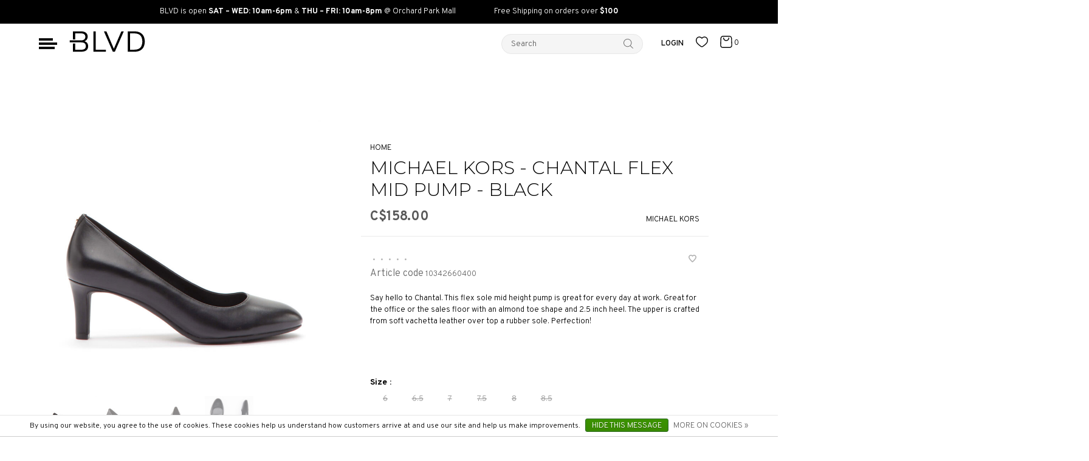

--- FILE ---
content_type: text/html;charset=utf-8
request_url: https://www.blvdshoes.ca/michael-kors-chantal-flex-mid-pump-black.html
body_size: 23013
content:
<!DOCTYPE html>
<html lang="en">
  <head>
    
    	
<!-- Global site tag (gtag.js) - Google Analytics -->
<script async src="https://www.googletagmanager.com/gtag/js?id=UA-180684946-1"></script>
<script>
  window.dataLayer = window.dataLayer || [];
  function gtag(){dataLayer.push(arguments);}
  gtag('js', new Date());

  gtag('config', 'UA-180684946-1');
</script>
<!-- Global site tag (gtag.js) - Google Ads: 10889757518 -->
<script async src="https://www.googletagmanager.com/gtag/js?id=AW-10889757518"></script>
<script>
  window.dataLayer = window.dataLayer || [];
  function gtag(){dataLayer.push(arguments);}
  gtag('js', new Date());

  gtag('config', 'AW-10889757518', {'allow_enhanced_conversions': true});
</script>

<!-- Meta Pixel Code -->
<script>
!function(f,b,e,v,n,t,s)
{if(f.fbq)return;n=f.fbq=function(){n.callMethod?
n.callMethod.apply(n,arguments):n.queue.push(arguments)};
if(!f._fbq)f._fbq=n;n.push=n;n.loaded=!0;n.version='2.0';
n.queue=[];t=b.createElement(e);t.async=!0;
t.src=v;s=b.getElementsByTagName(e)[0];
s.parentNode.insertBefore(t,s)}(window, document,'script',
'https://connect.facebook.net/en_US/fbevents.js');
fbq('init', '1537311896719281');
fbq('track', 'PageView');
</script>
<noscript><img height="1" width="1" style="display:none"
src="https://www.facebook.com/tr?id=1537311896719281&ev=PageView&noscript=1"
/></noscript>
<!-- End Meta Pixel Code -->
    
    <meta charset="utf-8"/>
<!-- [START] 'blocks/head.rain' -->
<!--

  (c) 2008-2026 Lightspeed Netherlands B.V.
  http://www.lightspeedhq.com
  Generated: 20-01-2026 @ 01:16:06

-->
<link rel="canonical" href="https://www.blvdshoes.ca/michael-kors-chantal-flex-mid-pump-black.html"/>
<link rel="alternate" href="https://www.blvdshoes.ca/index.rss" type="application/rss+xml" title="New products"/>
<link href="https://cdn.shoplightspeed.com/assets/cookielaw.css?2025-02-20" rel="stylesheet" type="text/css"/>
<meta name="robots" content="noodp,noydir"/>
<meta name="google-site-verification" content="lAVm1QdCTVUi6Hq6kUhB4ZrXkT2iAlyhm70_ik0lPIo"/>
<meta name="google-site-verification" content="fVgsfMoS50hO_nBc7V2YK_wX2QLI_9aXXozsvactTQY"/>
<meta property="og:url" content="https://www.blvdshoes.ca/michael-kors-chantal-flex-mid-pump-black.html?source=facebook"/>
<meta property="og:site_name" content="BLVD Shoes"/>
<meta property="og:title" content="Michael Kors - Chantal Flex Mid Pump - Black"/>
<meta property="og:description" content="Say hello to Chantal. This  flex sole mid height pump is great for every day at work. Great for the office or the sales floor with an almond toe and 2.5&quot; heel."/>
<meta property="og:image" content="https://cdn.shoplightspeed.com/shops/638037/files/62522214/michael-kors-michael-kors-chantal-flex-mid-pump-bl.jpg"/>
<script>
//
</script>
<script>
//



</script>
<script>
//
</script>
<script>
var ae_lsecomapps_account_shop_id = "1512";
</script>
<script src="https://lsecom.advision-ecommerce.com/apps/js/api/colorswatches.min.js"></script>
<script>
var ae_lsecomapps_account_shop_id = "1512";
</script>
<script src="https://lsecom.advision-ecommerce.com/apps/js/api/category-lookbook.min.js"></script>
<script src="https://lsecom.advision-ecommerce.com/apps/js/api/product-images-full.min.js"></script>
<script>
//
</script>
<!--[if lt IE 9]>
<script src="https://cdn.shoplightspeed.com/assets/html5shiv.js?2025-02-20"></script>
<![endif]-->
<!-- [END] 'blocks/head.rain' -->
        
        
        
          <meta property="product:brand" content="Michael Kors">      <meta property="product:availability" content="in stock">      <meta property="product:condition" content="new">
      <meta property="product:price:amount" content="158.00">
      <meta property="product:price:currency" content="CAD">
              
    <title>Michael Kors - Chantal Flex Mid Pump - Black - BLVD Shoes</title>
    <meta name="description" content="Say hello to Chantal. This  flex sole mid height pump is great for every day at work. Great for the office or the sales floor with an almond toe and 2.5&quot; heel." />
    <meta name="keywords" content="blvd, shoes, kelowna, boulevard, british columbia, bc, canada, footwear, boots, sandals, sneakers, store, michael kors, mk, chantal, flex mid, pump, dress, heel, gold hardware, black, leather, work, office,  vachetta, women, shoe, comfort, travel, convent" />
    <meta http-equiv="X-UA-Compatible" content="ie=edge">
    <meta name="viewport" content="width=device-width, initial-scale=1.0">
    <meta name="apple-mobile-web-app-capable" content="yes">
    <meta name="apple-mobile-web-app-status-bar-style" content="black">
    <meta name="viewport" content="width=device-width, initial-scale=1, maximum-scale=1, user-scalable=0"/>

    <link rel="shortcut icon" href="https://cdn.shoplightspeed.com/shops/638037/themes/18513/v/97462/assets/favicon.ico?20240227224322" type="image/x-icon" />
    
      	<link rel="preconnect" href="https://fonts.googleapis.com">
		<link rel="preconnect" href="https://fonts.gstatic.com" crossorigin>
  	    <link href='//fonts.googleapis.com/css?family=Overpass:400,400i,300,500,600,700,700i,800,900|Montserrat:400,400i,300,500,600,700,700i,800,900' rel='stylesheet' type='text/css'>
    
    <link rel="stylesheet" href="https://cdn.shoplightspeed.com/assets/gui-2-0.css?2025-02-20" />
    <link rel="stylesheet" href="https://cdn.shoplightspeed.com/assets/gui-responsive-2-0.css?2025-02-20" /> 
    <link rel="stylesheet" href="https://cdn.shoplightspeed.com/shops/638037/themes/18513/assets/style.css?20260108004007">
    <link rel="stylesheet" href="https://cdn.shoplightspeed.com/shops/638037/themes/18513/assets/blvd.css?20260108004007">
    <link rel="stylesheet" href="https://cdn.shoplightspeed.com/shops/638037/themes/18513/assets/settings.css?20260108004007" />
    <link rel="stylesheet" href="https://cdn.shoplightspeed.com/shops/638037/themes/18513/assets/custom.css?20260108004007" />
    
    <script src="//ajax.googleapis.com/ajax/libs/jquery/3.0.0/jquery.min.js"></script>
    <script>
      	if( !window.jQuery ) document.write('<script src="https://cdn.shoplightspeed.com/shops/638037/themes/18513/assets/jquery-3.0.0.min.js?20260108004007"><\/script>');
    </script>
    <script src="//cdn.jsdelivr.net/npm/js-cookie@2/src/js.cookie.min.js"></script>
    
    <script src="https://cdn.shoplightspeed.com/assets/gui.js?2025-02-20"></script>
    <script src="https://cdn.shoplightspeed.com/assets/gui-responsive-2-0.js?2025-02-20"></script>
    <script src="https://cdn.shoplightspeed.com/shops/638037/themes/18513/assets/scripts-min.js?20260108004007"></script>
    
        
         
  </head>
  <body class="page-michael-kors---chantal-flex-mid-pump---black">
    
        
    
      
                                      	      	              	      	      	            
      <script>
      var product_image_size = '660x660x1',
          product_image_thumb = '132x132x1',
          product_in_stock_label = 'In stock',
          product_backorder_label = 'On backorder',
      		product_out_of_stock_label = 'Out of stock',
          product_multiple_variant_label = 'View all product options',
          show_variant_picker = 1,
          display_variants_on_product_card = 1,
          display_variant_picker_on = 'all',
          show_newsletter_promo_popup = 0,
          newsletter_promo_delay = '20000',
          newsletter_promo_hide_until = '7',
      		currency_format = 'C$',
          number_format = '0,0.00',
      		shop_url = 'https://www.blvdshoes.ca/',
          shop_id = '638037',
        	readmore = 'Read more',
          search_url = "https://www.blvdshoes.ca/search/",
          search_empty = 'No products found',
                    view_all_results = 'View all results';
    	</script>
			
      	  <section class="search_outer_wrapper">
	<div class="search_wrapper">
		<a href="javascript:;" aria-label="Close search window" onclick="$('.search_outer_wrapper').removeClass('show')" class="btnShut"><svg width="20" height="20" viewBox="0 0 24 24"><path d="M5.293 6.707l5.293 5.293-5.293 5.293c-0.391 0.391-0.391 1.024 0 1.414s1.024 0.391 1.414 0l5.293-5.293 5.293 5.293c0.391 0.391 1.024 0.391 1.414 0s0.391-1.024 0-1.414l-5.293-5.293 5.293-5.293c0.391-0.391 0.391-1.024 0-1.414s-1.024-0.391-1.414 0l-5.293 5.293-5.293-5.293c-0.391-0.391-1.024-0.391-1.414 0s-0.391 1.024 0 1.414z"></path></svg></a>
		<form action="https://www.blvdshoes.ca/search/" method="get">
			<input type="text" name="q" autocomplete="off" value="" required aria-label="Search your product here" placeholder="Search..." />
			<button type="submit" aria-label="Search"><svg fill="#fff" width="30" viewBox="0 0 32 32"><path d="M19.427 20.427c-1.39 0.99-3.090 1.573-4.927 1.573-4.694 0-8.5-3.806-8.5-8.5s3.806-8.5 8.5-8.5c4.694 0 8.5 3.806 8.5 8.5 0 1.837-0.583 3.537-1.573 4.927l5.585 5.585c0.55 0.55 0.546 1.431-0 1.976l-0.023 0.023c-0.544 0.544-1.431 0.546-1.976 0l-5.585-5.585zM14.5 20c3.59 0 6.5-2.91 6.5-6.5s-2.91-6.5-6.5-6.5c-3.59 0-6.5 2.91-6.5 6.5s2.91 6.5 6.5 6.5v0z"></path></svg></button>
		</form>			
	</div>
</section>      	<div class="top-bar">
			<div class="top-bar__static">
					<span>BLVD is open <b>SAT – WED: 10am-6pm</b> & <b>THU – FRI: 10am-8pm</b> @ Orchard Park Mall</span>
					<span>Free Shipping on orders over <b>$100</b> </span>
				</div>
		</div>	
<header class="header">
	<div class="header__grid page-content">
		<div class="header__categories">
			<a href="javascript:;" aria-label="Main menu" class="btnMobile"><span></span><span></span><span></span></a>
			<ul class="main">
							<li data-category-id="2206594">
					<a class="lbold" href="https://www.blvdshoes.ca/women/">Women<span class="dot"></span></a>	
				</li>
							<li data-category-id="2206620">
					<a class="lbold" href="https://www.blvdshoes.ca/men/">Men<span class="dot"></span></a>	
				</li>
							<li data-category-id="2206634">
					<a class="lbold" href="https://www.blvdshoes.ca/bags/">Bags</a>	
				</li>
							<li><a class="color-red lbold" href="https://www.blvdshoes.ca/collection/offers/">Sale</a></li>
				<li><a class="lbold" href="https://www.blvdshoes.ca/brands/">Brands</a></li>
			</ul>
		</div>
		<div class="header__logo">
			<a href="https://www.blvdshoes.ca/"><svg xmlns="http://www.w3.org/2000/svg" xmlns:xlink="http://www.w3.org/1999/xlink" x="0px" y="0px" width="125" height="35" viewBox="0 0 1194 325.167" enable-background="new 0 0 1194 325.167" xml:space="preserve"> <g> <path fill-rule="evenodd" clip-rule="evenodd" d="M7.182,175.506c0-10.585,0-20.387,0-30.869c2.107,0,4.043,0,5.978-0.001 c57.819-0.019,115.638,0.066,173.455-0.145c11.827-0.043,23.439-2.188,34.451-6.888c18.493-7.892,28.938-21.98,30.9-41.795 c1.507-15.203-0.31-29.957-10.92-42.221c-9.314-10.765-21.791-15.642-35.273-17.843c-9.136-1.49-18.504-2.03-27.777-2.127 c-26.157-0.271-52.319-0.095-78.479-0.095c-1.809,0-3.618,0-6,0c0,31.621,0,62.864,0,94.466c-12.296,0-24.024,0-36.138,0 c0-41.637,0-83.182,0-125.065c1.492-0.093,2.941-0.263,4.391-0.264c43.489-0.014,86.983-0.417,130.465,0.148 c24.371,0.317,47.823,5.196,68.02,20.287c15.896,11.877,24.763,27.96,27.74,47.28c2.46,15.979,1.629,31.809-4.822,46.937 c-7.607,17.839-20.88,30.063-38.221,38.185c-1.649,0.772-3.308,1.523-5.7,2.624c3.367,1.262,6.159,2.264,8.918,3.347 c27.093,10.641,43.042,30.254,47.009,59.165c2.667,19.432,1.342,38.532-7.729,56.331c-11.34,22.251-30.567,34.738-54.098,40.275 c-13.143,3.094-26.872,4.882-40.368,5.073c-43.814,0.621-87.642,0.234-131.464,0.236c-1.293,0-2.588,0-4.201,0 c0-43.046,0-85.625,0-128.594c11.701,0,23.439,0,35.852,0c0,32.238,0,64.603,0,97.342c2.24,0.132,3.842,0.308,5.443,0.309 c31.159,0.017,62.318,0.1,93.477-0.03c13.022-0.054,25.801-1.908,37.96-6.906c15.253-6.271,24.666-17.368,28.251-33.571 c2.641-11.937,2.589-23.794-0.568-35.514c-5.745-21.322-21.06-32.476-41.625-36.85c-9.668-2.058-19.738-3.043-29.632-3.091 c-57.651-0.28-115.304-0.138-172.955-0.138C11.557,175.506,9.595,175.506,7.182,175.506z"/> <path fill-rule="evenodd" clip-rule="evenodd" d="M918.363,322.55c0-106.906,0-213.127,0-319.681 c1.652-0.08,3.102-0.21,4.551-0.211c36.986-0.011,73.979-0.463,110.953,0.133c30.393,0.49,59.707,6.467,86.168,22.416 c32.492,19.585,52.107,48.723,60.516,85.232c8.797,38.2,8.775,76.654-2.891,114.242c-15.762,50.779-51.193,80.827-102.48,92.77 c-16.242,3.782-32.783,5.164-49.467,5.123c-33.818-0.083-67.637-0.024-101.457-0.024C922.443,322.55,920.633,322.55,918.363,322.55 z M955.5,290.778c2.326,0,4.139,0,5.947,0c19.496,0,39.002,0.388,58.484-0.134c13.25-0.355,26.664-0.882,39.656-3.251 c38.943-7.101,67.047-28.245,79.521-66.758c12.309-38.008,12.131-76.582,0.619-114.726c-8.1-26.84-24.99-46.962-50.746-58.991 c-18.043-8.428-37.248-11.987-56.982-12.299c-24.154-0.381-48.32-0.099-72.482-0.081c-1.271,0.001-2.543,0.208-4.018,0.336 C955.5,120.126,955.5,205.04,955.5,290.778z"/> <path fill-rule="evenodd" clip-rule="evenodd" d="M700.793,275.51c5.713-13.183,11.002-25.304,16.229-37.453 c33.189-77.18,66.381-154.359,99.496-231.572c1.207-2.813,2.605-3.989,5.828-3.923c11.111,0.229,22.23,0.088,34.068,0.088 c-5.131,11.803-9.975,23.004-14.861,34.186c-41.016,93.84-82.061,187.666-122.957,281.559c-1.451,3.332-3.111,4.342-6.545,4.23 c-7.49-0.242-15.008-0.354-22.486,0.038c-3.98,0.208-5.877-1.19-7.395-4.713c-12.73-29.521-25.592-58.983-38.453-88.446 C611.361,155.388,578.984,81.283,546.62,7.172c-0.521-1.193-0.99-2.41-1.681-4.101c1.224-0.171,2.107-0.4,2.99-0.402 c10.831-0.025,21.661,0.068,32.49-0.082c2.566-0.035,3.714,0.826,4.712,3.165c37.055,86.707,74.186,173.382,111.315,260.058 C697.682,268.694,699.01,271.538,700.793,275.51z"/> <path fill-rule="evenodd" clip-rule="evenodd" d="M415.119,290.778c2.943,0,4.921,0,6.898,0 c49.325-0.001,98.649,0.069,147.973-0.114c4.896-0.019,6.231,1.403,6.013,6.153c-0.38,8.294-0.106,16.617-0.106,25.329 c-65.875,0-131.421,0-197.329,0c0-106.243,0-212.602,0-319.229c12.028,0,23.958,0,36.551,0 C415.119,98.587,415.119,194.272,415.119,290.778z"/> </g> </svg></a>
		</div>
		<div class="header__search">
			<form action="https://www.blvdshoes.ca/search/" method="get" class="search_form">
				<input type="text" name="q" autocomplete="off" value="" required aria-label="Search your product here" placeholder="Search" />
				<button type="submit" title="Search">
					<svg width="16" height="16" viewBox="0 0 18 18" fill="none" xmlns="http://www.w3.org/2000/svg"><path fill-rule="evenodd" clip-rule="evenodd" d="M7.57363 13.7574C4.03439 13.7574 1.16531 10.9384 1.16531 7.45547C1.16531 3.9725 4.03439 1.14788 7.57363 1.14788C11.1129 1.14788 13.9825 3.9725 13.9825 7.45547C13.9825 10.9384 11.1129 13.7574 7.57363 13.7574ZM17.8301 17.021L13.183 12.4464C14.3995 11.1241 15.1473 9.37982 15.1473 7.45547C15.1473 3.33667 11.7566 0 7.57363 0C3.39069 0 0 3.33667 0 7.45547C0 11.5686 3.39069 14.9053 7.57363 14.9053C9.38095 14.9053 11.0386 14.2808 12.3406 13.2398L17.0063 17.8312C17.2342 18.0563 17.6028 18.0563 17.8301 17.8312C18.058 17.6118 18.058 17.246 17.8301 17.021Z" fill="white"/></svg>
				</button>
			</form>
			<ul>
				<li class="btnSearch"><a href="javascript:;" onclick="$('.search_outer_wrapper').toggleClass('show')" title="Search"><svg fill="#000" width="20" height="20" viewBox="0 0 18 18" fill="none" xmlns="http://www.w3.org/2000/svg"><path fill-rule="evenodd" clip-rule="evenodd" d="M7.57363 13.7574C4.03439 13.7574 1.16531 10.9384 1.16531 7.45547C1.16531 3.9725 4.03439 1.14788 7.57363 1.14788C11.1129 1.14788 13.9825 3.9725 13.9825 7.45547C13.9825 10.9384 11.1129 13.7574 7.57363 13.7574ZM17.8301 17.021L13.183 12.4464C14.3995 11.1241 15.1473 9.37982 15.1473 7.45547C15.1473 3.33667 11.7566 0 7.57363 0C3.39069 0 0 3.33667 0 7.45547C0 11.5686 3.39069 14.9053 7.57363 14.9053C9.38095 14.9053 11.0386 14.2808 12.3406 13.2398L17.0063 17.8312C17.2342 18.0563 17.6028 18.0563 17.8301 17.8312C18.058 17.6118 18.058 17.246 17.8301 17.021Z"/></svg></a></li>
							<li class="switch"><a class="lbold" href="/account/login"><span>Login</span> <svg width="24" height="24" viewBox="0 0 24 24"><path d="M21 21v-2c0-1.38-0.561-2.632-1.464-3.536s-2.156-1.464-3.536-1.464h-8c-1.38 0-2.632 0.561-3.536 1.464s-1.464 2.156-1.464 3.536v2c0 0.552 0.448 1 1 1s1-0.448 1-1v-2c0-0.829 0.335-1.577 0.879-2.121s1.292-0.879 2.121-0.879h8c0.829 0 1.577 0.335 2.121 0.879s0.879 1.292 0.879 2.121v2c0 0.552 0.448 1 1 1s1-0.448 1-1zM17 7c0-1.38-0.561-2.632-1.464-3.536s-2.156-1.464-3.536-1.464-2.632 0.561-3.536 1.464-1.464 2.156-1.464 3.536 0.561 2.632 1.464 3.536 2.156 1.464 3.536 1.464 2.632-0.561 3.536-1.464 1.464-2.156 1.464-3.536zM15 7c0 0.829-0.335 1.577-0.879 2.121s-1.292 0.879-2.121 0.879-1.577-0.335-2.121-0.879-0.879-1.292-0.879-2.121 0.335-1.577 0.879-2.121 1.292-0.879 2.121-0.879 1.577 0.335 2.121 0.879 0.879 1.292 0.879 2.121z"></path></svg></a></li>
							<li><a href="/account/wishlist" title="My wishlist"><svg width="20" height="20" xmlns="http://www.w3.org/2000/svg" xmlns:xlink="http://www.w3.org/1999/xlink" x="0px" y="0px" width="53.75px" height="46.789px" viewBox="0 0 53.75 46.789" enable-background="new 0 0 53.75 46.789" xml:space="preserve"> <path fill-rule="evenodd" clip-rule="evenodd" d="M26.875,4.811C21.095-0.36,14.623-1.084,9.377,1.314C3.837,3.846,0,9.727,0,16.507 c0,6.664,2.776,11.747,6.417,15.847c2.915,3.283,6.483,6.03,9.635,8.457c0.714,0.55,1.407,1.084,2.066,1.604 c1.28,1.009,2.655,2.086,4.048,2.899c1.393,0.814,2.982,1.476,4.708,1.476c1.726,0,3.315-0.661,4.708-1.476 c1.394-0.813,2.768-1.891,4.049-2.899c0.658-0.52,1.352-1.054,2.066-1.604c3.151-2.427,6.72-5.174,9.635-8.457 c3.641-4.1,6.417-9.183,6.417-15.847c0-6.78-3.837-12.661-9.377-15.193C39.128-1.084,32.655-0.36,26.875,4.811z M10.936,4.725 C6.789,6.621,3.75,11.13,3.75,16.507c0,5.494,2.248,9.728,5.471,13.356c2.656,2.991,5.872,5.47,9.007,7.888 c0.745,0.574,1.485,1.145,2.212,1.718c1.315,1.037,2.488,1.946,3.619,2.607c1.131,0.661,2.042,0.963,2.816,0.963 s1.685-0.302,2.816-0.963c1.13-0.661,2.304-1.57,3.618-2.607c0.728-0.573,1.468-1.144,2.213-1.718 c3.136-2.418,6.351-4.896,9.007-7.888C47.752,26.234,50,22,50,16.507c0-5.377-3.038-9.886-7.186-11.782 c-4.029-1.842-9.443-1.354-14.589,3.991c-0.354,0.367-0.841,0.575-1.351,0.575s-0.998-0.208-1.351-0.575 C20.379,3.371,14.965,2.883,10.936,4.725z"/> </svg></a></li>
				<li><a href="javascript:;" title="My cart" class="cart-trigger relative"><svg width="20" height="20" xmlns="http://www.w3.org/2000/svg" xmlns:xlink="http://www.w3.org/1999/xlink" x="0px" y="0px" width="275.762px" height="280.083px" viewBox="0 0 275.762 280.083" enable-background="new 0 0 275.762 280.083" xml:space="preserve"> <g> <path fill-rule="evenodd" clip-rule="evenodd" d="M138.698,280.083c-25.662,0-51.324,0.006-76.987-0.002 C25.905,280.07-0.75,253.663,0.016,217.898c0.724-33.803,2.477-67.583,3.733-101.375c0.754-20.31,1.178-40.634,2.187-60.929 C7.422,25.702,33.686,0.353,63.72,0.188c49.324-0.271,98.65-0.222,147.975-0.019c28.414,0.117,53.151,21.958,57.158,50.233 c1.117,7.878,1.358,15.902,1.654,23.873c1.202,32.293,2.245,64.592,3.396,96.886c0.594,16.647,1.684,33.287,1.856,49.938 c0.334,32.047-26.592,58.94-58.573,58.978C191.023,280.107,164.861,280.083,138.698,280.083z M138.573,260.106 c25.161,0,50.344-0.653,75.478,0.176c27.485,0.907,43.51-22.665,42.801-43.215c-0.437-12.65-0.955-25.299-1.439-37.947 c-1.518-39.612-3.226-79.217-4.481-118.837c-0.746-23.538-16.988-40.124-40.576-40.17c-48.155-0.095-96.312-0.099-144.467,0.003 c-22.442,0.047-39.644,17.372-40.111,39.846c-0.238,11.493-0.679,22.981-1.114,34.468c-1.557,41.111-3.338,82.215-4.66,123.333 c-0.792,24.604,16.912,42.312,41.589,42.337C87.252,260.127,112.912,260.106,138.573,260.106z"/> <path fill-rule="evenodd" clip-rule="evenodd" d="M137.921,120.646c-38.51-0.564-70.102-31.524-70.048-69.128 c0.01-7.281,3.326-11.211,9.621-11.404c6.559-0.201,10.131,3.653,10.363,11.182c0.795,25.824,19.2,45.594,45.278,48.64 c24.113,2.815,47.104-13.398,53.314-37.827c0.973-3.825,1.118-7.888,1.386-11.859c0.434-6.429,3.905-10.086,9.924-10.136 c6.208-0.051,9.91,3.786,10.082,10.449c0.789,30.602-22.077,60.164-52.266,67.271C149.791,119.195,143.811,119.73,137.921,120.646z "/> </g> </svg> <span class="cart_qty">0</span></a></li>				
			</ul>
		</div>		
	</div>		
			<div class="sub_wrapper hidden category_2206594">
		<div class="padding_and_border">
			<ul class="main_nav__sub">
							<li>
					<a href="https://www.blvdshoes.ca/women/boots/">BOOTS</a>
										<ul>
											<li>
							<a href="https://www.blvdshoes.ca/women/boots/ankle/">Ankle</a>	
						</li>
											<li>
							<a href="https://www.blvdshoes.ca/women/boots/knee-high/">Knee High</a>	
						</li>
											<li>
							<a href="https://www.blvdshoes.ca/women/boots/thigh-high/">Thigh High</a>	
						</li>
						
					</ul>
											
				</li>
							<li>
					<a href="https://www.blvdshoes.ca/women/sneakers/">SNEAKERS</a>
										<ul>
											<li>
							<a href="https://www.blvdshoes.ca/women/sneakers/lace-up/">Lace Up</a>	
						</li>
											<li>
							<a href="https://www.blvdshoes.ca/women/sneakers/slip-on/">Slip On</a>	
						</li>
						
					</ul>
											
				</li>
							<li>
					<a href="https://www.blvdshoes.ca/women/loafers/">LOAFERS</a>
											
				</li>
							<li>
					<a href="https://www.blvdshoes.ca/women/heels/">HEELS</a>
											
				</li>
							<li>
					<a href="https://www.blvdshoes.ca/women/flats/">FLATS</a>
											
				</li>
							<li>
					<a href="https://www.blvdshoes.ca/women/flatforms/">FLATFORMS</a>
											
				</li>
							<li>
					<a href="https://www.blvdshoes.ca/women/platforms/">PLATFORMS</a>
											
				</li>
							<li>
					<a href="https://www.blvdshoes.ca/women/sandals/">SANDALS</a>
										<ul>
											<li>
							<a href="https://www.blvdshoes.ca/women/sandals/slides/">Slides</a>	
						</li>
											<li>
							<a href="https://www.blvdshoes.ca/women/sandals/flat-sandals/">Flat Sandals</a>	
						</li>
											<li>
							<a href="https://www.blvdshoes.ca/women/sandals/wedges/">Wedges</a>	
						</li>
											<li>
							<a href="https://www.blvdshoes.ca/women/sandals/heels/">Heels</a>	
						</li>
											<li>
							<a href="https://www.blvdshoes.ca/women/sandals/espadrilles/">Espadrilles</a>	
						</li>
						
					</ul>
											
				</li>
									
			</ul>
			<div class="sub_wrapper__banner">
				<img src="https://cdn.shoplightspeed.com/shops/638037/files/72168699/230x340x1/women.jpg" width="230" height="330" alt="Women" loading="lazy">
			</div>
		</div>
	</div>
		
			<div class="sub_wrapper hidden category_2206620">
		<div class="padding_and_border">
			<ul class="main_nav__sub">
							<li>
					<a href="https://www.blvdshoes.ca/men/sneakers/">SNEAKERS</a>
										<ul>
											<li>
							<a href="https://www.blvdshoes.ca/men/sneakers/slip-on/">Slip On</a>	
						</li>
											<li>
							<a href="https://www.blvdshoes.ca/men/sneakers/lace-up/">Lace-Up</a>	
						</li>
						
					</ul>
											
				</li>
							<li>
					<a href="https://www.blvdshoes.ca/men/boots/">BOOTS</a>
										<ul>
											<li>
							<a href="https://www.blvdshoes.ca/men/boots/chukka/">Chukka</a>	
						</li>
						
					</ul>
											
				</li>
							<li>
					<a href="https://www.blvdshoes.ca/men/loafers/">LOAFERS</a>
											
				</li>
							<li>
					<a href="https://www.blvdshoes.ca/men/dress-shoes/">DRESS SHOES</a>
											
				</li>
							<li>
					<a href="https://www.blvdshoes.ca/men/sandals/">SANDALS</a>
											
				</li>
									
			</ul>
			<div class="sub_wrapper__banner">
				<img src="https://cdn.shoplightspeed.com/shops/638037/files/72190604/230x340x1/men.jpg" width="230" height="330" alt="Men" loading="lazy">
			</div>
		</div>
	</div>
		
			
		
</header>      <div itemscope itemtype="http://schema.org/BreadcrumbList">
	<div itemprop="itemListElement" itemscope itemtype="http://schema.org/ListItem">
    <a itemprop="item" href="https://www.blvdshoes.ca/"><span itemprop="name" content="Home"></span></a>
    <meta itemprop="position" content="1" />
  </div>
    	<div itemprop="itemListElement" itemscope itemtype="http://schema.org/ListItem">
      <a itemprop="item" href="https://www.blvdshoes.ca/michael-kors-chantal-flex-mid-pump-black.html"><span itemprop="name" content="Michael Kors - Chantal Flex Mid Pump - Black"></span></a>
      <meta itemprop="position" content="2" />
    </div>
  </div>

<div itemscope itemtype="https://schema.org/Product">
  <meta itemprop="name" content="Michael Kors Michael Kors - Chantal Flex Mid Pump - Black">
  <meta itemprop="brand" content="Michael Kors" />  <meta itemprop="description" content="Say hello to Chantal. This  flex sole mid height pump is great for every day at work. Great for the office or the sales floor with an almond toe shape and 2.5 inch heel.  The upper is crafted from soft vachetta leather over top a rubber sole.  Perfection!" />  <meta itemprop="image" content="https://cdn.shoplightspeed.com/shops/638037/files/62522214/300x250x2/michael-kors-michael-kors-chantal-flex-mid-pump-bl.jpg" />  
    <meta itemprop="mpn" content="10342660400" />    <div itemprop="offers" itemscope itemtype="https://schema.org/Offer">
    <meta itemprop="priceCurrency" content="CAD">
    <meta itemprop="price" content="158.00" />
    <meta itemprop="itemCondition" itemtype="https://schema.org/OfferItemCondition" content="https://schema.org/NewCondition"/>
   	    <meta itemprop="availability" content="https://schema.org/InStock"/>
    <meta itemprop="inventoryLevel" content="1" />
        <meta itemprop="url" content="https://www.blvdshoes.ca/michael-kors-chantal-flex-mid-pump-black.html" />  </div>
    </div>
      <div class="cart-sidebar-container">
  <div class="cart-sidebar">
    <button class="cart-sidebar-close" aria-label="Close">✕</button>
    <div class="cart-sidebar-title">
      <h5>Cart</h5>
      <p><span class="item-qty"></span> items</p>
    </div>
    
    <div class="cart-sidebar-body">
        
      <div class="no-cart-products">No products found...</div>
      
    </div>
    
      </div>
</div>      <!-- Login Modal -->
<div class="modal-lighbox login-modal" id="loginModal">
  <div class="row">
    <div class="col-sm-6 m-b-30 login-row p-r-30 sm-p-r-15">
      <h4>Login</h4>
      <p>Log in if you have an account</p>
      <form action="https://www.blvdshoes.ca/account/loginPost/?return=https%3A%2F%2Fwww.blvdshoes.ca%2Fmichael-kors-chantal-flex-mid-pump-black.html" method="post" class="secondary-style">
        <input type="hidden" name="key" value="f7d186e4974ed94a087d243268e4efcc" />
        <div class="form-row">
          <input type="text" name="email" autocomplete="on" placeholder="Email address" class="required" />
        </div>
        <div class="form-row">
          <input type="password" name="password" autocomplete="on" placeholder="Password" class="required" />
        </div>
        <div class="">
          <a class="button button-arrow button-solid button-block popup-validation m-b-15" href="javascript:;" title="Login">Login</a>
                  </div>
      </form>
    </div>
    <div class="col-sm-6 m-b-30 p-l-30 sm-p-l-15">
      <h4>Register</h4>
      <p class="register-subtitle">Having an account with us will allow you to check out faster in the future, store multiple addresses, view and track your orders in your account, and more.</p>
      <a class="button button-arrow" href="https://www.blvdshoes.ca/account/register/" title="Create an account">Create an account</a>
    </div>
  </div>
  <div class="text-center forgot-password">
    <a class="forgot-pw" href="https://www.blvdshoes.ca/account/password/">Forgot your password?</a>
  </div>
</div>	  
      	<div class="page-content">
      <main class="main-content">
                  		
<div class="container product_page" data-url="https://www.blvdshoes.ca/michael-kors-chantal-flex-mid-pump-black.html" data-product-id="62368291">
  <!-- Single product into -->
  <div class="product-intro" data-brand="Michael Kors">
    <div class="row">
      <div class="col-md-5 stick-it-in">
        <div class="product-media">
          
          <div class="product-images">
                        <div class="product-image">
              <a href="https://cdn.shoplightspeed.com/shops/638037/files/62522214/image.jpg" data-caption="">
                <img src="https://cdn.shoplightspeed.com/shops/638037/files/62522214/768x768x1/michael-kors-michael-kors-chantal-flex-mid-pump-bl.jpg" data-thumb="https://cdn.shoplightspeed.com/shops/638037/files/62522214/132x132x1/image.jpg" height="768" width="768" alt="Michael Kors Michael Kors - Chantal Flex Mid Pump - Black">
              </a>
            </div>
                        <div class="product-image">
              <a href="https://cdn.shoplightspeed.com/shops/638037/files/62522217/image.jpg" data-caption="">
                <img src="https://cdn.shoplightspeed.com/shops/638037/files/62522217/768x768x1/michael-kors-michael-kors-chantal-flex-mid-pump-bl.jpg" data-thumb="https://cdn.shoplightspeed.com/shops/638037/files/62522217/132x132x1/image.jpg" height="768" width="768" alt="Michael Kors Michael Kors - Chantal Flex Mid Pump - Black">
              </a>
            </div>
                        <div class="product-image">
              <a href="https://cdn.shoplightspeed.com/shops/638037/files/62522220/image.jpg" data-caption="">
                <img src="https://cdn.shoplightspeed.com/shops/638037/files/62522220/768x768x1/michael-kors-michael-kors-chantal-flex-mid-pump-bl.jpg" data-thumb="https://cdn.shoplightspeed.com/shops/638037/files/62522220/132x132x1/image.jpg" height="768" width="768" alt="Michael Kors Michael Kors - Chantal Flex Mid Pump - Black">
              </a>
            </div>
                        <div class="product-image">
              <a href="https://cdn.shoplightspeed.com/shops/638037/files/62522223/image.jpg" data-caption="">
                <img src="https://cdn.shoplightspeed.com/shops/638037/files/62522223/768x768x1/michael-kors-michael-kors-chantal-flex-mid-pump-bl.jpg" data-thumb="https://cdn.shoplightspeed.com/shops/638037/files/62522223/132x132x1/image.jpg" height="768" width="768" alt="Michael Kors Michael Kors - Chantal Flex Mid Pump - Black">
              </a>
            </div>
                      </div>
          
        </div>
      </div>
      <div class="col-md-7">
        <div class="product-content single-product-content" data-url="https://www.blvdshoes.ca/michael-kors-chantal-flex-mid-pump-black.html">
          
                    <!-- Breadcrumbs -->
          <div class="breadcrumbs">
            <a href="https://www.blvdshoes.ca/" title="Home">Home</a>
                                              </div>  
                    
          <h1 class="h3 m-b-10">Michael Kors - Chantal Flex Mid Pump - Black</h1>
          
          <div class="row product-meta">
            <div class="col-md-6">
              <div class="price">      
                  
                <span class="new-price"><span class="price-update" data-price="158">C$158.00</span></span>

                                
                 
              </div>
            </div>
            <div class="col-md-6 text-right p-t-10">
                              <div class="brand-name"><a href="https://www.blvdshoes.ca/brands/michael-kors/">Michael Kors</a></div>
                          </div>
          </div>
          
          <div class="row m-b-20">
            <div class="col-xs-8">

              
                            <div class="ratings">
                  
                  <div class="product-stars"><div class="stars"><i class="hint-text">•</i><i class="hint-text">•</i><i class="hint-text">•</i><i class="hint-text">•</i><i class="hint-text">•</i></div></div>
                                                      <div class="align-bottom text-right">
                    <div class="product-code"><span class="title">Article code</span> 10342660400</div>
                  </div>
                  
              </div>
                            
              
            </div>
            <div class="col-xs-4 text-right">
              
                            <a href="#" data-featherlight="#loginModal" title="Add to wishlist" class="favourites m-r-5" id="addtowishlist">
                <i class="nc-icon-mini health_heartbeat-16"></i>
              </a>
                            
                            
                            
            </div>
          </div>

          <div class="product-description m-b-80 sm-m-b-60">Say hello to Chantal. This  flex sole mid height pump is great for every day at work. Great for the office or the sales floor with an almond toe shape and 2.5 inch heel.  The upper is crafted from soft vachetta leather over top a rubber sole.  Perfection!</div>
          
                    
                    
          
          <form action="https://www.blvdshoes.ca/cart/add/104107341/" id="product_configure_form" method="post" class="product_configure_form" data-cart-bulk-url="https://www.blvdshoes.ca/cart/addBulk/">
            <div class="product_configure_form_wrapper">
              
                                          	                            
                                                                      
                            
                            <div class="product-custom-variants">
                
                              
              	                              
              	                                  
                	                  <div class="product-custom-variants-title">Size :</div>
                	                
                              
                <ul class="product-custom-variants-options">
                                    
                                    
                  <li class="product_configure_variant_104107324">
                    <a href="https://www.blvdshoes.ca/michael-kors-chantal-flex-mid-pump-black.html?id=104107324" title="Size : 6 - Out of stock"  class="unavailable" style="">
                                              6
                                          </a>
                  </li>
                  
                                    
                                    
                  <li class="product_configure_variant_104107327">
                    <a href="https://www.blvdshoes.ca/michael-kors-chantal-flex-mid-pump-black.html?id=104107327" title="Size : 6.5 - Out of stock"  class="unavailable" style="">
                                              6.5
                                          </a>
                  </li>
                  
                                    
                                    
                  <li class="product_configure_variant_104107328">
                    <a href="https://www.blvdshoes.ca/michael-kors-chantal-flex-mid-pump-black.html?id=104107328" title="Size : 7 - Out of stock"  class="unavailable" style="">
                                              7
                                          </a>
                  </li>
                  
                                    
                                    
                  <li class="product_configure_variant_104107331">
                    <a href="https://www.blvdshoes.ca/michael-kors-chantal-flex-mid-pump-black.html?id=104107331" title="Size : 7.5 - Out of stock"  class="unavailable" style="">
                                              7.5
                                          </a>
                  </li>
                  
                                    
                                    
                  <li class="product_configure_variant_104107333">
                    <a href="https://www.blvdshoes.ca/michael-kors-chantal-flex-mid-pump-black.html?id=104107333" title="Size : 8 - Out of stock"  class="unavailable" style="">
                                              8
                                          </a>
                  </li>
                  
                                    
                                    
                  <li class="product_configure_variant_104107336">
                    <a href="https://www.blvdshoes.ca/michael-kors-chantal-flex-mid-pump-black.html?id=104107336" title="Size : 8.5 - Out of stock"  class="unavailable" style="">
                                              8.5
                                          </a>
                  </li>
                  
                                    
                                    
                  <li class="product_configure_variant_104107338">
                    <a href="https://www.blvdshoes.ca/michael-kors-chantal-flex-mid-pump-black.html?id=104107338" title="Size : 9 - Out of stock"  class="unavailable" style="">
                                              9
                                          </a>
                  </li>
                  
                                    
                                    
                  <li class="product_configure_variant_104107340">
                    <a href="https://www.blvdshoes.ca/michael-kors-chantal-flex-mid-pump-black.html?id=104107340" title="Size : 9.5 - Out of stock"  class="unavailable" style="">
                                              9.5
                                          </a>
                  </li>
                  
                                    
                                    
                  <li class="product_configure_variant_104107341 active">
                    <a href="https://www.blvdshoes.ca/michael-kors-chantal-flex-mid-pump-black.html?id=104107341" title="Size : 10 - In stock"  style="">
                                              10
                                          </a>
                  </li>
                  
                                  </ul>
              </div>
            	          
                          
                            <div class="input-wrap quantity-selector"><label>Quantity:</label><input type="text" name="quantity" value="1" /><div class="change"><a href="javascript:;" onclick="changeQuantity('add', $(this));" class="up">+</a><a href="javascript:;" onclick="changeQuantity('remove', $(this));" class="down">-</a></div></div><a href="javascript:;" class="button button-block button-arrow button-solid add-to-cart-trigger" title="Add to cart" id="addtocart">Add to cart</a>                          </div>
            
                        <div class="m-t-10 m-b-10">
              
                            <!-- Size guide trigger -->
              <a href="#" class="size-guide-trigger m-r-10" data-custom-size-guide="sizing-chart-women">Size guide</a>
                            
                            
            </div>
                        
                        
          </form>
            
                  </div>
      </div>
    </div>
  </div>
  
  
    
    <!-- Size guide modal -->
	<div class="modal-lighbox size-guide-modal" id="sizeGuideModal">
    <div class="size-guide-wrapper">
      <h3 class="size-guide-title m-b-30"></h3>
      <div class="size-guide-content"></div>
    </div>
  </div>
    
    
  <!-- Product share -->
  <div class="share m-b-50 pull-right">
    <span class="share-label">Share this product:</span>
    <ul><li><a href="https://www.facebook.com/sharer/sharer.php?u=https://www.blvdshoes.ca/michael-kors-chantal-flex-mid-pump-black.html" class="social facebook" target="_blank">Facebook</a></li><li><a href="https://twitter.com/home?status=Michael Kors - Chantal Flex Mid Pump - Black%20-%20michael-kors-chantal-flex-mid-pump-black.html" class="social twitter" target="_blank">Twitter</a></li><li><a href="https://pinterest.com/pin/create/button/?url=https://www.blvdshoes.ca/michael-kors-chantal-flex-mid-pump-black.html&media=https://cdn.shoplightspeed.com/shops/638037/files/62522214/image.jpg&description=Say hello to Chantal. This  flex sole mid height pump is great for every day at work. Great for the office or the sales floor with an almond toe shape and 2.5 inch heel.  The upper is crafted from soft vachetta leather over top a rubber sole.  Perfection!" class="social pinterest" target="_blank">Pinterest</a></li><li><a href="/cdn-cgi/l/email-protection#[base64]" class="social email">Email</a></li></ul>  </div>
  
  
    <!-- Single product details -->
  <div class="single-product-details">
    
    <!-- Navigation tabs -->
    <ul class="tabs-nav single-product-details-nav">
            <li class="active"><a href="#product-long-description">Description</a></li>
                  <li><a href="#product-review">Reviews</a></li>
          </ul>

        <!-- Single product details tab -->
    <div class="tabs-element single-product-details-tab active" id="product-long-description">
      <div class="row">
        
                
        <!-- Product details row -->
        <div class="col-md-9 col-lg-8">
        	<!-- Product specification row -->
<div class="col-md-5 col-lg-4">
<div class="specification-table">
<h4>Details</h4>
<table>
<tbody>
<tr>
<td>•   Pump</td>
<td> </td>
</tr>
<tr>
<td>•   Faux patent leather</td>
<td> </td>
</tr>
<tr>
<td>•   68% polyurethane/32% polyester</td>
<td> </td>
</tr>
<tr>
<td>•   Lining: polyurethane blend</td>
<td> </td>
</tr>
<tr>
<td>•   Sole: rubber</td>
<td> </td>
</tr>
<tr>
<td>•   Almond toe</td>
<td> </td>
</tr>
<tr>
<td>•   Slip on</td>
<td> </td>
</tr>
<tr>
<td>•   Heel height: 2.5"</td>
<td> </td>
</tr>
<tr>
<td>•   Heel type: wrapped</td>
<td> </td>
</tr>
</tbody>
</table>
</div>
</div>
<!-- Product details row -->
<div class="col-md-6 sm-p-l-15 p-l-50">
<h4>Sizing</h4>
This style fits true to size.</div>
          
                  </div>
        
      </div>
    </div>
    
        <!-- Single product reviews tab -->
    <div class="tabs-element single-product-details-tab" id="product-review">
			
      
      <div class="row">
        <div class="col-md-3">
          
          <h5 class="title">0 review</h5>

        </div>
        <div class="col-md-4">
          <div class="ratings"><i class="hint-text">•</i><i class="hint-text">•</i><i class="hint-text">•</i><i class="hint-text">•</i><i class="hint-text">•</i></div>          <p class="subtitle">0 stars based on 0 reviews</p>
        </div>
        <div class="col-md-5 text-right">
          <a class="button button-arrow review-trigger" href="#">Add your review</a>
        </div>
      </div>
      
      <!-- Reviews list -->
      <div class="reviews">
              </div>

      <!-- Write Review Modal -->
      <div class="modal-lighbox" id="reviewModal">
        <h4>Add your review</h4>
        <p>Review Michael Kors - Chantal Flex Mid Pump - Black</p>
        <form action="https://www.blvdshoes.ca/account/reviewPost/62368291/" method="post" id="submit_product_review_form">
          <input type="hidden" name="key" value="f7d186e4974ed94a087d243268e4efcc">
                    <div class="form-row">
            <input type="text" name="email" value="" placeholder="Email" class="required">
          </div>
                    <div class="form-row">
            <input type="text" name="name" value="" placeholder="Name" class="required">
          </div>
          <div class="form-row">
            <select name="score">
              <option value="1">1 Star</option>
              <option value="2">2 Stars</option>
              <option value="3">3 Stars</option>
              <option value="4">4 Stars</option>
              <option value="5" selected="selected">5 Stars</option>
            </select>
          </div>
          <div class="form-row">
            <textarea name="review" placeholder="Review" class="required"></textarea>
          </div>
          <a class="button button-arrow popup-validation" href="javascript:;">Submit</a>
        </form>
      </div>
      
            
    </div>
      </div>
    
  
    <!-- Related products list -->
  <div class="featured-products related-products">
    <div class="section-title clearfix">
      <h3>Related products</h3>
            <a href="https://www.blvdshoes.ca/" class="button button-arrow">Back to home</a>
          </div>
    <div class="products-list product-list-carousel row">
      
      	      		      	      
      
                                                                                                                                                                                                                                  <div class="col-xs-6 col-md-3">
            
<!-- QuickView Modal -->
<div class="modal-lighbox product-modal" id="52811721">
  <div class="product-modal-media">
    <div class="product-figure" style="background-image: url('https://cdn.shoplightspeed.com/shops/638037/files/48472011/image.jpg')"></div>
  </div>

  <div class="product-modal-content">
          <div class="brand-name">Michael Kors</div>
        <h4>Chantal Flex Pump - Black</h4>
    <div class="price">
            <span class="new-price">C$158.00</span>
                      </div>
    
    <div class="row m-b-20">
      <div class="col-xs-8">
        
                
                <div class="ratings">
                        
            <div class="product-stars"><div class="stars"><i class="hint-text">•</i><i class="hint-text">•</i><i class="hint-text">•</i><i class="hint-text">•</i><i class="hint-text">•</i></div></div>
                                    <div class="align-bottom text-right">
              <div class="product-code"><span class="title">Article code</span> 10362660360</div>
            </div>
            
        </div>
        
      </div>
      <div class="col-xs-4 text-right">
                <a href="https://www.blvdshoes.ca/account/wishlistAdd/52811721/?variant_id=86871566" class="favourites addtowishlist_52811721" title="Add to wishlist">
          <i class="nc-icon-mini health_heartbeat-16"></i>
        </a>
              </div>
    </div>
    
        <div class="product-description m-b-50 sm-m-b-40 paragraph-small">
      So chic, they’ll inspire your whole look. Made from glossy faux patent leather, the elegant almond-toe silhouette is set on a sturdy mid heel for day-long comfort. Wear them with tailored pants and a blazer, or to balance a fluid skirt.
    </div>
        
    <form action="https://www.blvdshoes.ca/cart/add/86871566/" method="post" class="product_configure_form">
      
      <div class="product_configure_form_wrapper">
      <div class="product-configure modal-variants-waiting">
        <div class="product-configure-variants" data-variant-name="">
          <label>Select: <em>*</em></label>
          <select class="product-options-input"></select>
        </div>
      </div>

        <div class="cart"><div class="input-wrap quantity-selector"><label>Quantity:</label><input type="text" name="quantity" value="1" /><div class="change"><a href="javascript:;" onclick="changeQuantity('add', $(this));" class="up">+</a><a href="javascript:;" onclick="changeQuantity('remove', $(this));" class="down">-</a></div></div><a href="javascript:;" onclick="$(this).closest('form').submit();" class="button button-arrow button-solid addtocart_52811721" title="Add to cart">Add to cart</a></div>			</div>
    </form>
  </div>

</div>

<div class="product-element" itemscope="" itemtype="http://schema.org/Product">

  <a href="https://www.blvdshoes.ca/michael-kors-chantal-flex-pump-black.html" title="Michael Kors Chantal Flex Pump - Black" class="product-image-wrapper">
        <img src="https://cdn.shoplightspeed.com/shops/638037/themes/18513/assets/placeholder-loading-660x660.png?20260108004007" data-src="https://cdn.shoplightspeed.com/shops/638037/files/48472011/330x330x1/michael-kors-chantal-flex-pump-black.jpg"  data-srcset="https://cdn.shoplightspeed.com/shops/638037/files/48472011/660x660x1/michael-kors-chantal-flex-pump-black.jpg 660w" width="768" height="768" alt="Michael Kors Chantal Flex Pump - Black" title="Michael Kors Chantal Flex Pump - Black" class="lazy-product"/>
      </a>
  
  <div class="product-labels"></div>  
    <div class="small-product-actions">
  	
            <a href="#" data-featherlight="#loginModal" title="Add to wishlist" class="favourites addtowishlist_52811721 m-r-5">
      <i class="nc-icon-mini health_heartbeat-16"></i>
    </a>
        
    
        <a href="#52811721" class="quickview-trigger quickview_52811721" data-product-url="https://www.blvdshoes.ca/michael-kors-chantal-flex-pump-black.html" title="Quickview"><span class="nc-icon-mini ui-1_zoom"></span></a>
      

        
  </div>
    
  <div class="product-actions">
    <div class="row product-actions-items">
      
        <div class="col-xs-12 text-center p-r-0 p-l-0">
          <form action="https://www.blvdshoes.ca/cart/add/86871566/" method="post" class="quickAddCart">
          	<a href="javascript:;" onclick="$(this).closest('form').submit();" class="addtocart_52811721">Add to cart<span class="nc-icon-mini shopping_bag-20"></span></a>
          </form>
        </div>
      
      
    </div>
  </div>
  <a href="https://www.blvdshoes.ca/michael-kors-chantal-flex-pump-black.html" title="Michael Kors Chantal Flex Pump - Black" class="product-description-footer">
    
        <div class="product-brand">Michael Kors</div>
        
    <div class="product-title">
      Chantal Flex Pump - Black
    </div>
    
        
        
    <meta itemprop="name" content="Michael Kors Chantal Flex Pump - Black">
    <meta itemprop="brand" content="Michael Kors" />    <meta itemprop="description" content="So chic, they’ll inspire your whole look. Made from glossy faux patent leather, the elegant almond-toe silhouette is set on a sturdy mid heel for day-long comfort. Wear them with tailored pants and a blazer, or to balance a fluid skirt." />    <meta itemprop="image" content="https://cdn.shoplightspeed.com/shops/638037/files/48472011/660x660x1/michael-kors-chantal-flex-pump-black.jpg" />  
        <meta itemprop="mpn" content="10362660360" />        <div itemprop="offers" itemscope itemtype="https://schema.org/Offer">
      <meta itemprop="priceCurrency" content="CAD">
      <meta itemprop="price" content="158.00" />
      <meta itemprop="itemCondition" itemtype="https://schema.org/OfferItemCondition" content="https://schema.org/NewCondition"/>
     	      <meta itemprop="availability" content="https://schema.org/InStock"/>
            <meta itemprop="url" content="https://www.blvdshoes.ca/michael-kors-chantal-flex-pump-black.html" />          </div>
    
    <div class="product-price">
      <span class="product-price-change">
          
        <span class="new-price">C$158.00</span>
      </span>
      
            <div class="unit-price"></div>
             
    </div>
  </a>
</div>

          </div>
                  <div class="col-xs-6 col-md-3">
            
<!-- QuickView Modal -->
<div class="modal-lighbox product-modal" id="52813092">
  <div class="product-modal-media">
    <div class="product-figure" style="background-image: url('https://cdn.shoplightspeed.com/shops/638037/files/48474265/image.jpg')"></div>
  </div>

  <div class="product-modal-content">
          <div class="brand-name">Michael Kors</div>
        <h4>Chantal Platform Pump - Black</h4>
    <div class="price">
            <span class="new-price">C$168.00</span>
                      </div>
    
    <div class="row m-b-20">
      <div class="col-xs-8">
        
                
                <div class="ratings">
                        
            <div class="product-stars"><div class="stars"><i class="hint-text">•</i><i class="hint-text">•</i><i class="hint-text">•</i><i class="hint-text">•</i><i class="hint-text">•</i></div></div>
                                    <div class="align-bottom text-right">
              <div class="product-code"><span class="title">Article code</span> 10363330400</div>
            </div>
            
        </div>
        
      </div>
      <div class="col-xs-4 text-right">
                <a href="https://www.blvdshoes.ca/account/wishlistAdd/52813092/?variant_id=86874399" class="favourites addtowishlist_52813092" title="Add to wishlist">
          <i class="nc-icon-mini health_heartbeat-16"></i>
        </a>
              </div>
    </div>
    
        <div class="product-description m-b-50 sm-m-b-40 paragraph-small">
      Perfect for elevating looks day or night, this platform style is made from supple leather and will work for so many occasions. Wear yours with a slip dress or jeans.
    </div>
        
    <form action="https://www.blvdshoes.ca/cart/add/86874399/" method="post" class="product_configure_form">
      
      <div class="product_configure_form_wrapper">
      <div class="product-configure modal-variants-waiting">
        <div class="product-configure-variants" data-variant-name="">
          <label>Select: <em>*</em></label>
          <select class="product-options-input"></select>
        </div>
      </div>

        <div class="cart"><div class="input-wrap quantity-selector"><label>Quantity:</label><input type="text" name="quantity" value="1" /><div class="change"><a href="javascript:;" onclick="changeQuantity('add', $(this));" class="up">+</a><a href="javascript:;" onclick="changeQuantity('remove', $(this));" class="down">-</a></div></div><a href="javascript:;" onclick="$(this).closest('form').submit();" class="button button-arrow button-solid addtocart_52813092" title="Add to cart">Add to cart</a></div>			</div>
    </form>
  </div>

</div>

<div class="product-element" itemscope="" itemtype="http://schema.org/Product">

  <a href="https://www.blvdshoes.ca/michael-kors-chantal-platform-pump-black.html" title="Michael Kors Chantal Platform Pump - Black" class="product-image-wrapper">
        <img src="https://cdn.shoplightspeed.com/shops/638037/themes/18513/assets/placeholder-loading-660x660.png?20260108004007" data-src="https://cdn.shoplightspeed.com/shops/638037/files/48474265/330x330x1/michael-kors-chantal-platform-pump-black.jpg"  data-srcset="https://cdn.shoplightspeed.com/shops/638037/files/48474265/660x660x1/michael-kors-chantal-platform-pump-black.jpg 660w" width="768" height="768" alt="Michael Kors Chantal Platform Pump - Black" title="Michael Kors Chantal Platform Pump - Black" class="lazy-product"/>
      </a>
  
  <div class="product-labels"></div>  
    <div class="small-product-actions">
  	
            <a href="#" data-featherlight="#loginModal" title="Add to wishlist" class="favourites addtowishlist_52813092 m-r-5">
      <i class="nc-icon-mini health_heartbeat-16"></i>
    </a>
        
    
        <a href="#52813092" class="quickview-trigger quickview_52813092" data-product-url="https://www.blvdshoes.ca/michael-kors-chantal-platform-pump-black.html" title="Quickview"><span class="nc-icon-mini ui-1_zoom"></span></a>
      

        
  </div>
    
  <div class="product-actions">
    <div class="row product-actions-items">
      
        <div class="col-xs-12 text-center p-r-0 p-l-0">
          <form action="https://www.blvdshoes.ca/cart/add/86874399/" method="post" class="quickAddCart">
          	<a href="javascript:;" onclick="$(this).closest('form').submit();" class="addtocart_52813092">Add to cart<span class="nc-icon-mini shopping_bag-20"></span></a>
          </form>
        </div>
      
      
    </div>
  </div>
  <a href="https://www.blvdshoes.ca/michael-kors-chantal-platform-pump-black.html" title="Michael Kors Chantal Platform Pump - Black" class="product-description-footer">
    
        <div class="product-brand">Michael Kors</div>
        
    <div class="product-title">
      Chantal Platform Pump - Black
    </div>
    
        
        
    <meta itemprop="name" content="Michael Kors Chantal Platform Pump - Black">
    <meta itemprop="brand" content="Michael Kors" />    <meta itemprop="description" content="Perfect for elevating looks day or night, this platform style is made from supple leather and will work for so many occasions. Wear yours with a slip dress or jeans." />    <meta itemprop="image" content="https://cdn.shoplightspeed.com/shops/638037/files/48474265/660x660x1/michael-kors-chantal-platform-pump-black.jpg" />  
        <meta itemprop="mpn" content="10363330400" />        <div itemprop="offers" itemscope itemtype="https://schema.org/Offer">
      <meta itemprop="priceCurrency" content="CAD">
      <meta itemprop="price" content="168.00" />
      <meta itemprop="itemCondition" itemtype="https://schema.org/OfferItemCondition" content="https://schema.org/NewCondition"/>
     	      <meta itemprop="availability" content="https://schema.org/InStock"/>
            <meta itemprop="url" content="https://www.blvdshoes.ca/michael-kors-chantal-platform-pump-black.html" />          </div>
    
    <div class="product-price">
      <span class="product-price-change">
          
        <span class="new-price">C$168.00</span>
      </span>
      
            <div class="unit-price"></div>
             
    </div>
  </a>
</div>

          </div>
                  <div class="col-xs-6 col-md-3">
            
<!-- QuickView Modal -->
<div class="modal-lighbox product-modal" id="59059637">
  <div class="product-modal-media">
    <div class="product-figure" style="background-image: url('https://cdn.shoplightspeed.com/shops/638037/files/57386473/image.jpg')"></div>
  </div>

  <div class="product-modal-content">
          <div class="brand-name">Michael Kors</div>
        <h4>Alina Flex Pump - Navy</h4>
    <div class="price">
            <span class="new-price">C$168.00</span>
                      </div>
    
    <div class="row m-b-20">
      <div class="col-xs-8">
        
                
                <div class="ratings">
                        
            <div class="product-stars"><div class="stars"><i class="hint-text">•</i><i class="hint-text">•</i><i class="hint-text">•</i><i class="hint-text">•</i><i class="hint-text">•</i></div></div>
                                    <div class="align-bottom text-right">
              <div class="product-code"><span class="title">Article code</span> 11344020390</div>
            </div>
            
        </div>
        
      </div>
      <div class="col-xs-4 text-right">
                <a href="https://www.blvdshoes.ca/account/wishlistAdd/59059637/?variant_id=98073706" class="favourites addtowishlist_59059637" title="Add to wishlist">
          <i class="nc-icon-mini health_heartbeat-16"></i>
        </a>
              </div>
    </div>
    
        <div class="product-description m-b-50 sm-m-b-40 paragraph-small">
      The Alina Flex pumps are a sophisticated take on the classic. They’re crafted from smooth Vachetta leather in a sleek, clean-lined silhouette that will never date. Reach for them often—this refined pair will work with pretty much anything in your wardrobe
    </div>
        
    <form action="https://www.blvdshoes.ca/cart/add/98073706/" method="post" class="product_configure_form">
      
      <div class="product_configure_form_wrapper">
      <div class="product-configure modal-variants-waiting">
        <div class="product-configure-variants" data-variant-name="">
          <label>Select: <em>*</em></label>
          <select class="product-options-input"></select>
        </div>
      </div>

        <div class="cart"><div class="input-wrap quantity-selector"><label>Quantity:</label><input type="text" name="quantity" value="1" /><div class="change"><a href="javascript:;" onclick="changeQuantity('add', $(this));" class="up">+</a><a href="javascript:;" onclick="changeQuantity('remove', $(this));" class="down">-</a></div></div><a href="javascript:;" onclick="$(this).closest('form').submit();" class="button button-arrow button-solid addtocart_59059637" title="Add to cart">Add to cart</a></div>			</div>
    </form>
  </div>

</div>

<div class="product-element" itemscope="" itemtype="http://schema.org/Product">

  <a href="https://www.blvdshoes.ca/michael-kors-alina-flex-pump-navy.html" title="Michael Kors Alina Flex Pump - Navy" class="product-image-wrapper">
        <img src="https://cdn.shoplightspeed.com/shops/638037/themes/18513/assets/placeholder-loading-660x660.png?20260108004007" data-src="https://cdn.shoplightspeed.com/shops/638037/files/57386473/330x330x1/michael-kors-alina-flex-pump-navy.jpg"  data-srcset="https://cdn.shoplightspeed.com/shops/638037/files/57386473/660x660x1/michael-kors-alina-flex-pump-navy.jpg 660w" width="768" height="768" alt="Michael Kors Alina Flex Pump - Navy" title="Michael Kors Alina Flex Pump - Navy" class="lazy-product"/>
      </a>
  
  <div class="product-labels"></div>  
    <div class="small-product-actions">
  	
            <a href="#" data-featherlight="#loginModal" title="Add to wishlist" class="favourites addtowishlist_59059637 m-r-5">
      <i class="nc-icon-mini health_heartbeat-16"></i>
    </a>
        
    
        <a href="#59059637" class="quickview-trigger quickview_59059637" data-product-url="https://www.blvdshoes.ca/michael-kors-alina-flex-pump-navy.html" title="Quickview"><span class="nc-icon-mini ui-1_zoom"></span></a>
      

        
  </div>
    
  <div class="product-actions">
    <div class="row product-actions-items">
      
        <div class="col-xs-12 text-center p-r-0 p-l-0">
          <form action="https://www.blvdshoes.ca/cart/add/98073706/" method="post" class="quickAddCart">
          	<a href="javascript:;" onclick="$(this).closest('form').submit();" class="addtocart_59059637">Add to cart<span class="nc-icon-mini shopping_bag-20"></span></a>
          </form>
        </div>
      
      
    </div>
  </div>
  <a href="https://www.blvdshoes.ca/michael-kors-alina-flex-pump-navy.html" title="Michael Kors Alina Flex Pump - Navy" class="product-description-footer">
    
        <div class="product-brand">Michael Kors</div>
        
    <div class="product-title">
      Alina Flex Pump - Navy
    </div>
    
        
        
    <meta itemprop="name" content="Michael Kors Alina Flex Pump - Navy">
    <meta itemprop="brand" content="Michael Kors" />    <meta itemprop="description" content="The Alina Flex pumps are a sophisticated take on the classic. They’re crafted from smooth Vachetta leather in a sleek, clean-lined silhouette that will never date. Reach for them often—this refined pair will work with pretty much anything in your wardrobe" />    <meta itemprop="image" content="https://cdn.shoplightspeed.com/shops/638037/files/57386473/660x660x1/michael-kors-alina-flex-pump-navy.jpg" />  
        <meta itemprop="mpn" content="11344020390" />        <div itemprop="offers" itemscope itemtype="https://schema.org/Offer">
      <meta itemprop="priceCurrency" content="CAD">
      <meta itemprop="price" content="168.00" />
      <meta itemprop="itemCondition" itemtype="https://schema.org/OfferItemCondition" content="https://schema.org/NewCondition"/>
     	      <meta itemprop="availability" content="https://schema.org/InStock"/>
            <meta itemprop="url" content="https://www.blvdshoes.ca/michael-kors-alina-flex-pump-navy.html" />          </div>
    
    <div class="product-price">
      <span class="product-price-change">
          
        <span class="new-price">C$168.00</span>
      </span>
      
            <div class="unit-price"></div>
             
    </div>
  </a>
</div>

          </div>
                  <div class="col-xs-6 col-md-3">
            
<!-- QuickView Modal -->
<div class="modal-lighbox product-modal" id="59059687">
  <div class="product-modal-media">
    <div class="product-figure" style="background-image: url('https://cdn.shoplightspeed.com/shops/638037/files/57386542/image.jpg')"></div>
  </div>

  <div class="product-modal-content">
          <div class="brand-name">Michael Kors</div>
        <h4>Alina Flex Pump - Black</h4>
    <div class="price">
            <span class="new-price">C$168.00</span>
                      </div>
    
    <div class="row m-b-20">
      <div class="col-xs-8">
        
                
                <div class="ratings">
                        
            <div class="product-stars"><div class="stars"><i class="hint-text">•</i><i class="hint-text">•</i><i class="hint-text">•</i><i class="hint-text">•</i><i class="hint-text">•</i></div></div>
                                    <div class="align-bottom text-right">
              <div class="product-code"><span class="title">Article code</span> 10344020370</div>
            </div>
            
        </div>
        
      </div>
      <div class="col-xs-4 text-right">
                <a href="https://www.blvdshoes.ca/account/wishlistAdd/59059687/?variant_id=98073822" class="favourites addtowishlist_59059687" title="Add to wishlist">
          <i class="nc-icon-mini health_heartbeat-16"></i>
        </a>
              </div>
    </div>
    
        <div class="product-description m-b-50 sm-m-b-40 paragraph-small">
      The Alina Flex pumps are a sophisticated take on the classic. They’re crafted from smooth Vachetta leather in a sleek, clean-lined silhouette that will never date. Reach for them often—this refined pair will work with pretty much anything in your wardrobe
    </div>
        
    <form action="https://www.blvdshoes.ca/cart/add/98073822/" method="post" class="product_configure_form">
      
      <div class="product_configure_form_wrapper">
      <div class="product-configure modal-variants-waiting">
        <div class="product-configure-variants" data-variant-name="">
          <label>Select: <em>*</em></label>
          <select class="product-options-input"></select>
        </div>
      </div>

        <div class="cart"><div class="input-wrap quantity-selector"><label>Quantity:</label><input type="text" name="quantity" value="1" /><div class="change"><a href="javascript:;" onclick="changeQuantity('add', $(this));" class="up">+</a><a href="javascript:;" onclick="changeQuantity('remove', $(this));" class="down">-</a></div></div><a href="javascript:;" onclick="$(this).closest('form').submit();" class="button button-arrow button-solid addtocart_59059687" title="Add to cart">Add to cart</a></div>			</div>
    </form>
  </div>

</div>

<div class="product-element" itemscope="" itemtype="http://schema.org/Product">

  <a href="https://www.blvdshoes.ca/michael-kors-alina-flex-pump-black-59059687.html" title="Michael Kors Alina Flex Pump - Black" class="product-image-wrapper">
        <img src="https://cdn.shoplightspeed.com/shops/638037/themes/18513/assets/placeholder-loading-660x660.png?20260108004007" data-src="https://cdn.shoplightspeed.com/shops/638037/files/57386542/330x330x1/michael-kors-alina-flex-pump-black.jpg"  data-srcset="https://cdn.shoplightspeed.com/shops/638037/files/57386542/660x660x1/michael-kors-alina-flex-pump-black.jpg 660w" width="768" height="768" alt="Michael Kors Alina Flex Pump - Black" title="Michael Kors Alina Flex Pump - Black" class="lazy-product"/>
      </a>
  
  <div class="product-labels"></div>  
    <div class="small-product-actions">
  	
            <a href="#" data-featherlight="#loginModal" title="Add to wishlist" class="favourites addtowishlist_59059687 m-r-5">
      <i class="nc-icon-mini health_heartbeat-16"></i>
    </a>
        
    
        <a href="#59059687" class="quickview-trigger quickview_59059687" data-product-url="https://www.blvdshoes.ca/michael-kors-alina-flex-pump-black-59059687.html" title="Quickview"><span class="nc-icon-mini ui-1_zoom"></span></a>
      

        
  </div>
    
  <div class="product-actions">
    <div class="row product-actions-items">
      
        <div class="col-xs-12 text-center p-r-0 p-l-0">
          <form action="https://www.blvdshoes.ca/cart/add/98073822/" method="post" class="quickAddCart">
          	<a href="javascript:;" onclick="$(this).closest('form').submit();" class="addtocart_59059687">Add to cart<span class="nc-icon-mini shopping_bag-20"></span></a>
          </form>
        </div>
      
      
    </div>
  </div>
  <a href="https://www.blvdshoes.ca/michael-kors-alina-flex-pump-black-59059687.html" title="Michael Kors Alina Flex Pump - Black" class="product-description-footer">
    
        <div class="product-brand">Michael Kors</div>
        
    <div class="product-title">
      Alina Flex Pump - Black
    </div>
    
        
        
    <meta itemprop="name" content="Michael Kors Alina Flex Pump - Black">
    <meta itemprop="brand" content="Michael Kors" />    <meta itemprop="description" content="The Alina Flex pumps are a sophisticated take on the classic. They’re crafted from smooth Vachetta leather in a sleek, clean-lined silhouette that will never date. Reach for them often—this refined pair will work with pretty much anything in your wardrobe" />    <meta itemprop="image" content="https://cdn.shoplightspeed.com/shops/638037/files/57386542/660x660x1/michael-kors-alina-flex-pump-black.jpg" />  
        <meta itemprop="mpn" content="10344020370" />        <div itemprop="offers" itemscope itemtype="https://schema.org/Offer">
      <meta itemprop="priceCurrency" content="CAD">
      <meta itemprop="price" content="168.00" />
      <meta itemprop="itemCondition" itemtype="https://schema.org/OfferItemCondition" content="https://schema.org/NewCondition"/>
     	      <meta itemprop="availability" content="https://schema.org/InStock"/>
            <meta itemprop="url" content="https://www.blvdshoes.ca/michael-kors-alina-flex-pump-black-59059687.html" />          </div>
    
    <div class="product-price">
      <span class="product-price-change">
          
        <span class="new-price">C$168.00</span>
      </span>
      
            <div class="unit-price"></div>
             
    </div>
  </a>
</div>

          </div>
                  <div class="col-xs-6 col-md-3">
            
<!-- QuickView Modal -->
<div class="modal-lighbox product-modal" id="52578334">
  <div class="product-modal-media">
    <div class="product-figure" style="background-image: url('https://cdn.shoplightspeed.com/shops/638037/files/48176722/image.jpg')"></div>
  </div>

  <div class="product-modal-content">
          <div class="brand-name">Steve Madden</div>
        <h4>Dara-C1 - Black - WMNS</h4>
    <div class="price">
            <span class="new-price">C$120.00</span>
                      </div>
    
    <div class="row m-b-20">
      <div class="col-xs-8">
        
                
                <div class="ratings">
                        
            <div class="product-stars"><div class="stars"><i class="hint-text">•</i><i class="hint-text">•</i><i class="hint-text">•</i><i class="hint-text">•</i><i class="hint-text">•</i></div></div>
                                    <div class="align-bottom text-right">
              <div class="product-code"><span class="title">Article code</span> 10241200365</div>
            </div>
            
        </div>
        
      </div>
      <div class="col-xs-4 text-right">
                <a href="https://www.blvdshoes.ca/account/wishlistAdd/52578334/?variant_id=86457505" class="favourites addtowishlist_52578334" title="Add to wishlist">
          <i class="nc-icon-mini health_heartbeat-16"></i>
        </a>
              </div>
    </div>
    
        <div class="product-description m-b-50 sm-m-b-40 paragraph-small">
      Meet Dara, your new bestie. This style works for all your career and social life needs. She ready to get things done.
    </div>
        
    <form action="https://www.blvdshoes.ca/cart/add/86457505/" method="post" class="product_configure_form">
      
      <div class="product_configure_form_wrapper">
      <div class="product-configure modal-variants-waiting">
        <div class="product-configure-variants" data-variant-name="">
          <label>Select: <em>*</em></label>
          <select class="product-options-input"></select>
        </div>
      </div>

        <div class="cart"><div class="input-wrap quantity-selector"><label>Quantity:</label><input type="text" name="quantity" value="1" /><div class="change"><a href="javascript:;" onclick="changeQuantity('add', $(this));" class="up">+</a><a href="javascript:;" onclick="changeQuantity('remove', $(this));" class="down">-</a></div></div><a href="javascript:;" onclick="$(this).closest('form').submit();" class="button button-arrow button-solid addtocart_52578334" title="Add to cart">Add to cart</a></div>			</div>
    </form>
  </div>

</div>

<div class="product-element" itemscope="" itemtype="http://schema.org/Product">

  <a href="https://www.blvdshoes.ca/steve-madden-darac1-black.html" title="Steve Madden Dara-C1 - Black - WMNS" class="product-image-wrapper">
        <img src="https://cdn.shoplightspeed.com/shops/638037/themes/18513/assets/placeholder-loading-660x660.png?20260108004007" data-src="https://cdn.shoplightspeed.com/shops/638037/files/48176722/330x330x1/steve-madden-dara-c1-black-wmns.jpg"  data-srcset="https://cdn.shoplightspeed.com/shops/638037/files/48176722/660x660x1/steve-madden-dara-c1-black-wmns.jpg 660w" width="768" height="768" alt="Steve Madden Dara-C1 - Black - WMNS" title="Steve Madden Dara-C1 - Black - WMNS" class="lazy-product"/>
      </a>
  
  <div class="product-labels"></div>  
    <div class="small-product-actions">
  	
            <a href="#" data-featherlight="#loginModal" title="Add to wishlist" class="favourites addtowishlist_52578334 m-r-5">
      <i class="nc-icon-mini health_heartbeat-16"></i>
    </a>
        
    
        <a href="#52578334" class="quickview-trigger quickview_52578334" data-product-url="https://www.blvdshoes.ca/steve-madden-darac1-black.html" title="Quickview"><span class="nc-icon-mini ui-1_zoom"></span></a>
      

        
  </div>
    
  <div class="product-actions">
    <div class="row product-actions-items">
      
        <div class="col-xs-12 text-center p-r-0 p-l-0">
          <form action="https://www.blvdshoes.ca/cart/add/86457505/" method="post" class="quickAddCart">
          	<a href="javascript:;" onclick="$(this).closest('form').submit();" class="addtocart_52578334">Add to cart<span class="nc-icon-mini shopping_bag-20"></span></a>
          </form>
        </div>
      
      
    </div>
  </div>
  <a href="https://www.blvdshoes.ca/steve-madden-darac1-black.html" title="Steve Madden Dara-C1 - Black - WMNS" class="product-description-footer">
    
        <div class="product-brand">Steve Madden</div>
        
    <div class="product-title">
      Dara-C1 - Black - WMNS
    </div>
    
        
        
    <meta itemprop="name" content="Steve Madden Dara-C1 - Black - WMNS">
    <meta itemprop="brand" content="Steve Madden" />    <meta itemprop="description" content="Meet Dara, your new bestie. This style works for all your career and social life needs. She ready to get things done." />    <meta itemprop="image" content="https://cdn.shoplightspeed.com/shops/638037/files/48176722/660x660x1/steve-madden-dara-c1-black-wmns.jpg" />  
        <meta itemprop="mpn" content="10241200365" />        <div itemprop="offers" itemscope itemtype="https://schema.org/Offer">
      <meta itemprop="priceCurrency" content="CAD">
      <meta itemprop="price" content="120.00" />
      <meta itemprop="itemCondition" itemtype="https://schema.org/OfferItemCondition" content="https://schema.org/NewCondition"/>
     	      <meta itemprop="availability" content="https://schema.org/InStock"/>
            <meta itemprop="url" content="https://www.blvdshoes.ca/steve-madden-darac1-black.html" />          </div>
    
    <div class="product-price">
      <span class="product-price-change">
          
        <span class="new-price">C$120.00</span>
      </span>
      
            <div class="unit-price"></div>
             
    </div>
  </a>
</div>

          </div>
                  <div class="col-xs-6 col-md-3">
            
<!-- QuickView Modal -->
<div class="modal-lighbox product-modal" id="58452059">
  <div class="product-modal-media">
    <div class="product-figure" style="background-image: url('https://cdn.shoplightspeed.com/shops/638037/files/56446350/image.jpg')"></div>
  </div>

  <div class="product-modal-content">
          <div class="brand-name">Steve Madden</div>
        <h4>Dara-C1 - Rhinstone</h4>
    <div class="price">
            <span class="new-price">C$125.00</span>
                      </div>
    
    <div class="row m-b-20">
      <div class="col-xs-8">
        
                
                <div class="ratings">
                        
            <div class="product-stars"><div class="stars"><i class="hint-text">•</i><i class="hint-text">•</i><i class="hint-text">•</i><i class="hint-text">•</i><i class="hint-text">•</i></div></div>
                                    <div class="align-bottom text-right">
              <div class="product-code"><span class="title">Article code</span> 13241200375</div>
            </div>
            
        </div>
        
      </div>
      <div class="col-xs-4 text-right">
                <a href="https://www.blvdshoes.ca/account/wishlistAdd/58452059/?variant_id=96927483" class="favourites addtowishlist_58452059" title="Add to wishlist">
          <i class="nc-icon-mini health_heartbeat-16"></i>
        </a>
              </div>
    </div>
    
        <div class="product-description m-b-50 sm-m-b-40 paragraph-small">
      Meet Dara, your new bestie. This style works for all your career and social life needs. She ready to get things done.
    </div>
        
    <form action="https://www.blvdshoes.ca/cart/add/96927483/" method="post" class="product_configure_form">
      
      <div class="product_configure_form_wrapper">
      <div class="product-configure modal-variants-waiting">
        <div class="product-configure-variants" data-variant-name="">
          <label>Select: <em>*</em></label>
          <select class="product-options-input"></select>
        </div>
      </div>

        <div class="cart"><div class="input-wrap quantity-selector"><label>Quantity:</label><input type="text" name="quantity" value="1" /><div class="change"><a href="javascript:;" onclick="changeQuantity('add', $(this));" class="up">+</a><a href="javascript:;" onclick="changeQuantity('remove', $(this));" class="down">-</a></div></div><a href="javascript:;" onclick="$(this).closest('form').submit();" class="button button-arrow button-solid addtocart_58452059" title="Add to cart">Add to cart</a></div>			</div>
    </form>
  </div>

</div>

<div class="product-element" itemscope="" itemtype="http://schema.org/Product">

  <a href="https://www.blvdshoes.ca/steve-madden-darac1-rhinstone.html" title="Steve Madden Dara-C1 - Rhinstone" class="product-image-wrapper">
        <img src="https://cdn.shoplightspeed.com/shops/638037/themes/18513/assets/placeholder-loading-660x660.png?20260108004007" data-src="https://cdn.shoplightspeed.com/shops/638037/files/56446350/330x330x1/steve-madden-dara-c1-rhinstone.jpg"  data-srcset="https://cdn.shoplightspeed.com/shops/638037/files/56446350/660x660x1/steve-madden-dara-c1-rhinstone.jpg 660w" width="768" height="768" alt="Steve Madden Dara-C1 - Rhinstone" title="Steve Madden Dara-C1 - Rhinstone" class="lazy-product"/>
      </a>
  
  <div class="product-labels"></div>  
    <div class="small-product-actions">
  	
            <a href="#" data-featherlight="#loginModal" title="Add to wishlist" class="favourites addtowishlist_58452059 m-r-5">
      <i class="nc-icon-mini health_heartbeat-16"></i>
    </a>
        
    
        <a href="#58452059" class="quickview-trigger quickview_58452059" data-product-url="https://www.blvdshoes.ca/steve-madden-darac1-rhinstone.html" title="Quickview"><span class="nc-icon-mini ui-1_zoom"></span></a>
      

        
  </div>
    
  <div class="product-actions">
    <div class="row product-actions-items">
      
        <div class="col-xs-12 text-center p-r-0 p-l-0">
          <form action="https://www.blvdshoes.ca/cart/add/96927483/" method="post" class="quickAddCart">
          	<a href="javascript:;" onclick="$(this).closest('form').submit();" class="addtocart_58452059">Add to cart<span class="nc-icon-mini shopping_bag-20"></span></a>
          </form>
        </div>
      
      
    </div>
  </div>
  <a href="https://www.blvdshoes.ca/steve-madden-darac1-rhinstone.html" title="Steve Madden Dara-C1 - Rhinstone" class="product-description-footer">
    
        <div class="product-brand">Steve Madden</div>
        
    <div class="product-title">
      Dara-C1 - Rhinstone
    </div>
    
        
        
    <meta itemprop="name" content="Steve Madden Dara-C1 - Rhinstone">
    <meta itemprop="brand" content="Steve Madden" />    <meta itemprop="description" content="Meet Dara, your new bestie. This style works for all your career and social life needs. She ready to get things done." />    <meta itemprop="image" content="https://cdn.shoplightspeed.com/shops/638037/files/56446350/660x660x1/steve-madden-dara-c1-rhinstone.jpg" />  
        <meta itemprop="mpn" content="13241200375" />        <div itemprop="offers" itemscope itemtype="https://schema.org/Offer">
      <meta itemprop="priceCurrency" content="CAD">
      <meta itemprop="price" content="125.00" />
      <meta itemprop="itemCondition" itemtype="https://schema.org/OfferItemCondition" content="https://schema.org/NewCondition"/>
     	      <meta itemprop="availability" content="https://schema.org/InStock"/>
            <meta itemprop="url" content="https://www.blvdshoes.ca/steve-madden-darac1-rhinstone.html" />          </div>
    
    <div class="product-price">
      <span class="product-price-change">
          
        <span class="new-price">C$125.00</span>
      </span>
      
            <div class="unit-price"></div>
             
    </div>
  </a>
</div>

          </div>
            </div>
  </div>
      
    <div id="variants_table_62368291" class="hidden"></div>
</div>
                </main>
			
            
    </div>	
	<footer class="footer">
	<div class="grid-4-cols">
				<div class="column">
			<ul>
						<li>
			<a href="https://www.blvdshoes.ca/women/">Women</a>
						</li>    
						<li>
			<a href="https://www.blvdshoes.ca/men/">Men</a>
						</li>    
						<li>
			<a href="https://www.blvdshoes.ca/bags/">Bags</a>
						</li>    
						<li>
				<a href="https://www.blvdshoes.ca/ec/sustainable/">Sustainable</a>	
			</li>	
									
			<li>
				<a href="https://www.blvdshoes.ca/buy-gift-card/">Gift Cards</a>	
			</li>	
						
			</ul>
		</div>
			

				<div class="column">
			<ul>
						<li><a href="https://www.blvdshoes.ca/service/shipping-returns/">Shipping &amp; Returns</a></li>
						<li><a href="https://www.blvdshoes.ca/service/payment-methods/">Payment Methods</a></li>
						<li><a href="https://www.blvdshoes.ca/service/">Contact Us / FAQs</a></li>
						<li><a href="https://www.blvdshoes.ca/service/about/">About Us</a></li>
						<li><a href="https://www.blvdshoes.ca/service/general-terms-conditions/">Terms &amp; conditions</a></li>
						<li><a href="https://www.blvdshoes.ca/service/disclaimer/">Disclaimer</a></li>
						<li><a href="https://www.blvdshoes.ca/service/privacypolicy/">Privacy Policy</a></li>
						<li><a href="https://www.blvdshoes.ca/service/privacy-policy/">Cookies policy</a></li>
						<li><a href="https://www.blvdshoes.ca/sitemap/">Sitemap</a></li>
									<li><a href="https://www.blvdshoes.ca/index.rss" title="RSS feed">RSS feed</a></li>
						</ul>
		</div>
				
				<div class="column">
			<p>Sign up for our newsletter and get the latest updates, news and product offers via email.</p>
			<form id="formNewsletter" class="newsletter-footer-form secondary-style" action="https://www.blvdshoes.ca/account/newsletter/" method="post">
				<input type="hidden" name="key" value="f7d186e4974ed94a087d243268e4efcc" />
				<input type="text" name="email" id="formNewsletterEmail" value="" placeholder="Your email address" required>
				<button type="submit" aria-label="Subscribe"><svg fill="#fff" xmlns="http://www.w3.org/2000/svg" xmlns:xlink="http://www.w3.org/1999/xlink" x="0px" y="0px" width="15" height="15" viewBox="0 0 293.672 292.953" enable-background="new 0 0 293.672 292.953" xml:space="preserve"> <g> <path fill-rule="evenodd" clip-rule="evenodd" d="M0,274.745c1.832-7.679,3.947-16.89,6.232-26.058 c6.139-24.626,12.356-49.23,18.524-73.849c1.917-7.652,3.413-8.551,11.174-9.33c19.351-1.943,38.666-4.233,57.997-6.376 c14.208-1.574,28.417-3.131,42.625-4.711c1.322-0.147,2.641-0.357,3.945-0.618c3.962-0.793,6.244-3.328,6.23-7.265 c-0.014-3.934-2.281-6.641-6.279-7.192c-7.572-1.045-15.176-1.875-22.772-2.736c-26.263-2.979-52.527-5.936-78.793-8.89 c-0.991-0.112-1.994-0.123-2.992-0.17c-7.604-0.363-9.274-1.676-11.063-8.821C16.969,87.354,9.09,55.984,1.317,24.588 c-0.751-3.032-1.405-6.295-1.093-9.348C1.5,2.804,12.963-3.5,24.382,2.001c25.736,12.398,51.382,24.986,77.058,37.512 c59.41,28.985,118.822,57.969,178.22,86.98c13.857,6.769,18.183,21.012,9.6,32.567c-2.18,2.936-5.457,5.472-8.769,7.092 c-85.035,41.617-170.188,82.993-255.184,124.688C12.98,296.887,0.315,289.473,0,274.745z"/> </g> </svg></button>
			</form>			
		</div>
				
		<div class="column">
			<div class="footer-contact-details">
				
												<div>
				<a href="/cdn-cgi/l/email-protection#caa3a4aca58aa8a6bcaeb9a2a5afb9e4a9ab">
				<svg fill="#fff" width="20" viewBox="0 0 32 32"><path d="M16.015 18.861l-4.072-3.343-8.862 10.463h25.876l-8.863-10.567-4.079 3.447zM29.926 6.019h-27.815l13.908 11.698 13.907-11.698zM20.705 14.887l9.291 11.084v-18.952l-9.291 7.868zM2.004 7.019v18.952l9.291-11.084-9.291-7.868z"></path></svg><span><span class="__cf_email__" data-cfemail="ec85828a83ac8e809a889f8483899fc28f8d">[email&#160;protected]</span></span>
				</a>
				</div> 
							</div>

			<div class="social-media-links">
				<ul>
				  <li><a href="https://www.facebook.com/blvdshoes.ca" target="_blank" title="Facebook"><span class="nc-icon-mini social_logo-fb-simple"></span></a></li>				  				  <li><a href="https://www.instagram.com/blvdshoes.ca" target="_blank" title="Instagram BLVD Shoes"><span class="nc-icon-mini social_logo-instagram"></span></a></li>				  				  				  				  				  				</ul>
			</div>

			
		</div>
	</div>
	
    <div class="copyright m-t-50">
      © Copyright 2026 BLVD Shoes
            <span>
      - Powered by
            <a href="http://www.lightspeedhq.com" title="Lightspeed" target="_blank">Lightspeed</a>
                  - Customized by <a href="https://advision-ecommerce.com" target="_blank">AdVision </a>
      </span>
            
            
    </div>

    <div class="payments">
            <a href="https://www.blvdshoes.ca/service/payment-methods/" title="Credit Card">
        <img src="https://cdn.shoplightspeed.com/assets/icon-payment-creditcard.png?2025-02-20" alt="Credit Card" />
      </a>
          </div>	
</footer>	<div class="light-modal p-30-a" id="popcart_window" role="dialog" aria-labelledby="light-modal-label" aria-hidden="false">
	<div class="light-modal-content scale-in-center popcart p-20-a">
		<button type="button" class="btnClose" aria-label="Close window"><span class="icon-cross"></span></button>
		<h3 class="text-center">The item has been added.</h3>
		<section class="m-20-t popcart__table">
			<table>
				<thead>
				<tr>
					<th>Product</th>
					<th align="right">Qty</th>
					<th align="right">Price</th>
					<th align="right">Subtotal</th>
					<th>&nbsp;</th>
				</tr>
				</thead>
				<tbody>
							</tbody>
				<tfoot>
				<tr>
					<td colspan="3" align="right">Subtotal</td>
					<td align="right" class="total lbold">C$0.00</td>
					<td>&nbsp;</td>
				</tr>
				</tfoot>
			</table>	
		</section>
		<div class="m-20-t text-center">
			<p class="m-20-b italics">Applicable taxes &amp; shipping fee will be added at checkout.</p>
			<a href="https://www.blvdshoes.ca/cart/" class="btn">
			<svg width="35" fill="#fff" viewBox="0 0 36 28"><path fill="#fff" d="M17.484 5.328c-1.297-0.859-2.828-1.328-4.391-1.328-4.391 0-7.953 3.563-7.953 7.938 0 4.391 3.563 7.953 7.953 7.953 1.563 0 3.094-0.469 4.391-1.328-4.188-3.406-4.156-9.828 0-13.234zM18 5.703c-4.031 3.172-4.047 9.328 0 12.484 4.047-3.156 4.031-9.312 0-12.484zM18.516 5.328c4.141 3.406 4.203 9.844 0 13.234 1.297 0.859 2.844 1.328 4.391 1.328 4.391 0 7.953-3.563 7.953-7.953 0-4.375-3.563-7.938-7.953-7.938-1.563 0-3.094 0.469-4.391 1.328zM30.094 16.609h0.109v-0.047h-0.266v0.047h0.109v0.266h0.047v-0.266zM30.547 16.875h0.063v-0.313h-0.078l-0.094 0.203-0.094-0.203h-0.078v0.313h0.047v-0.234l0.094 0.203h0.063l0.078-0.203v0.234zM30.422 23.75v0.031h-0.078v-0.047h0.078v0.016zM30.422 23.891h0.047l-0.063-0.078c0.031 0 0.031-0.016 0.047-0.016 0.016-0.016 0.016-0.031 0.016-0.047s0-0.031-0.016-0.047c-0.016 0-0.031-0.016-0.063-0.016h-0.094v0.203h0.047v-0.078h0.016zM10.703 22.828c0-0.375 0.234-0.672 0.641-0.672 0.375 0 0.625 0.297 0.625 0.672 0 0.391-0.25 0.672-0.625 0.672-0.406 0-0.641-0.297-0.641-0.672zM18.094 22.141c0.297 0 0.5 0.172 0.547 0.5h-1.094c0.047-0.297 0.234-0.5 0.547-0.5zM23.656 22.828c0-0.375 0.234-0.672 0.625-0.672s0.641 0.297 0.641 0.672c0 0.391-0.25 0.672-0.641 0.672s-0.625-0.297-0.625-0.672zM27.906 22.828c0-0.375 0.25-0.672 0.641-0.672 0.375 0 0.641 0.297 0.641 0.672 0 0.391-0.266 0.672-0.641 0.672-0.391 0-0.641-0.297-0.641-0.672zM30.375 23.953c-0.016 0-0.031 0-0.063-0.016-0.016 0-0.031-0.016-0.047-0.031s-0.031-0.031-0.031-0.047-0.016-0.047-0.016-0.063 0-0.047 0.016-0.063c0-0.031 0.016-0.047 0.031-0.063s0.031-0.016 0.047-0.031 0.047-0.016 0.063-0.016 0.047 0 0.063 0.016 0.047 0.016 0.063 0.031 0.016 0.031 0.031 0.063c0 0.016 0.016 0.031 0.016 0.063 0 0.016-0.016 0.031-0.016 0.063-0.016 0.016-0.016 0.031-0.031 0.047s-0.031 0.031-0.063 0.031c-0.016 0.016-0.031 0.016-0.063 0.016zM9.359 23.891h0.469v-1.328c0-0.5-0.328-0.828-0.844-0.844-0.266 0-0.547 0.078-0.734 0.375-0.141-0.234-0.375-0.375-0.703-0.375-0.219 0-0.438 0.078-0.609 0.313v-0.25h-0.469v2.109h0.469v-1.172c0-0.375 0.203-0.562 0.516-0.562s0.469 0.203 0.469 0.562v1.172h0.453v-1.172c0-0.375 0.219-0.562 0.516-0.562 0.313 0 0.469 0.203 0.469 0.562v1.172zM11.953 23.891h0.453v-2.109h-0.453v0.25c-0.156-0.187-0.375-0.313-0.672-0.313-0.594 0-1.047 0.469-1.047 1.109s0.453 1.109 1.047 1.109c0.297 0 0.516-0.109 0.672-0.313v0.266zM14.734 23.25c0-0.375-0.281-0.562-0.734-0.625l-0.219-0.031c-0.203-0.031-0.359-0.078-0.359-0.219s0.141-0.234 0.391-0.234c0.281 0 0.531 0.094 0.672 0.172l0.187-0.375c-0.219-0.141-0.516-0.219-0.859-0.219-0.531 0-0.875 0.266-0.875 0.688 0 0.344 0.25 0.547 0.734 0.609l0.203 0.031c0.266 0.047 0.375 0.109 0.375 0.219 0 0.172-0.172 0.266-0.484 0.266s-0.547-0.109-0.703-0.219l-0.203 0.359c0.25 0.172 0.562 0.266 0.906 0.266 0.609 0 0.969-0.281 0.969-0.688zM16.766 23.781l-0.125-0.391c-0.141 0.078-0.281 0.109-0.406 0.109-0.234 0-0.297-0.141-0.297-0.344v-0.953h0.75v-0.422h-0.75v-0.641h-0.469v0.641h-0.438v0.422h0.438v0.953c0 0.484 0.187 0.781 0.734 0.781 0.187 0 0.422-0.063 0.562-0.156zM18.109 21.719c-0.609 0-1.047 0.453-1.047 1.109 0 0.672 0.453 1.109 1.078 1.109 0.313 0 0.609-0.078 0.859-0.297l-0.219-0.344c-0.172 0.141-0.406 0.234-0.609 0.234-0.297 0-0.562-0.141-0.641-0.516h1.578v-0.187c0-0.656-0.406-1.109-1-1.109zM20.594 21.719c-0.266 0-0.438 0.125-0.547 0.313v-0.25h-0.469v2.109h0.469v-1.188c0-0.344 0.141-0.547 0.453-0.547 0.094 0 0.187 0.016 0.281 0.063l0.141-0.438c-0.109-0.047-0.234-0.063-0.328-0.063zM21.063 22.828c0 0.641 0.438 1.109 1.125 1.109 0.313 0 0.531-0.063 0.75-0.25l-0.219-0.375c-0.172 0.125-0.344 0.203-0.547 0.187-0.375 0-0.641-0.266-0.641-0.672s0.266-0.672 0.641-0.672c0.203 0 0.375 0.063 0.547 0.187l0.219-0.375c-0.219-0.172-0.438-0.25-0.75-0.25-0.688 0-1.125 0.469-1.125 1.109zM24.891 23.891h0.469v-2.109h-0.469v0.25c-0.141-0.187-0.359-0.313-0.656-0.313-0.594 0-1.062 0.469-1.062 1.109s0.469 1.109 1.062 1.109c0.297 0 0.516-0.109 0.656-0.313v0.266zM26.969 21.719c-0.266 0-0.438 0.125-0.547 0.313v-0.25h-0.453v2.109h0.453v-1.188c0-0.344 0.156-0.547 0.453-0.547 0.094 0 0.187 0.016 0.281 0.063l0.141-0.438c-0.094-0.047-0.234-0.063-0.328-0.063zM29.156 23.891h0.453v-2.969h-0.453v1.109c-0.141-0.187-0.359-0.313-0.672-0.313-0.578 0-1.047 0.469-1.047 1.109s0.469 1.109 1.047 1.109c0.313 0 0.531-0.109 0.672-0.313v0.266zM30.375 23.578c-0.016 0-0.047 0.016-0.078 0.016-0.031 0.016-0.047 0.031-0.063 0.047-0.031 0.016-0.047 0.047-0.047 0.063-0.016 0.031-0.016 0.063-0.016 0.094 0 0.016 0 0.047 0.016 0.078 0 0.016 0.016 0.047 0.047 0.063 0.016 0.016 0.031 0.031 0.063 0.047s0.063 0.016 0.078 0.016c0.031 0 0.063 0 0.094-0.016 0.016-0.016 0.047-0.031 0.063-0.047s0.031-0.047 0.047-0.063c0.016-0.031 0.016-0.063 0.016-0.078 0-0.031 0-0.063-0.016-0.094-0.016-0.016-0.031-0.047-0.047-0.063s-0.047-0.031-0.063-0.047c-0.031 0-0.063-0.016-0.094-0.016zM36 4v20c0 1.094-0.906 2-2 2h-32c-1.094 0-2-0.906-2-2v-20c0-1.094 0.906-2 2-2h32c1.094 0 2 0.906 2 2z"></path></svg>&nbsp;
			<svg width="35" fill="#fff" viewBox="0 0 36 28"><path fill="#fff" d="M30.859 15.469h-2.156c0 0 0.219-0.578 1.031-2.797-0.016 0.016 0.219-0.578 0.344-0.953l0.187 0.859c0.484 2.391 0.594 2.891 0.594 2.891zM8.297 14.453l-0.906-4.609c-0.125-0.641-0.609-0.844-1.172-0.844h-4.188l-0.031 0.203c2.875 0.734 5.234 2.297 6.297 5.25zM11.094 9l-2.531 6.844-0.266-1.391c-0.547-1.453-1.875-2.797-3.375-3.406l2.109 7.969h2.734l4.078-10.016h-2.75zM13.266 19.031h2.594l1.625-10.031h-2.594zM25.266 9.25c-0.516-0.203-1.328-0.422-2.328-0.422-2.562 0-4.359 1.359-4.375 3.313-0.016 1.437 1.281 2.234 2.266 2.719 1.016 0.484 1.344 0.812 1.344 1.25 0 0.672-0.812 0.969-1.547 0.969-1.047 0-1.609-0.125-2.438-0.516l-0.344-0.172-0.359 2.25c0.609 0.281 1.719 0.531 2.891 0.531 2.719 0.016 4.484-1.344 4.516-3.422 0-1.141-0.703-2-2.188-2.719-0.906-0.453-1.453-0.781-1.453-1.25 0-0.422 0.469-0.859 1.484-0.859 0.844-0.016 1.469 0.156 1.937 0.375l0.234 0.125zM31.906 9h-2c-0.625 0-1.094 0.187-1.359 0.844l-3.844 9.188h2.719c0.438-1.234 0.547-1.5 0.547-1.5h3.313c0 0 0.078 0.344 0.313 1.5h2.406zM36 4v20c0 1.094-0.906 2-2 2h-32c-1.094 0-2-0.906-2-2v-20c0-1.094 0.906-2 2-2h32c1.094 0 2 0.906 2 2z"></path></svg>
			<span class="p-10-l"></span>Proceed to Checkout</a>
		</div>		
	</div>
</div>		<div class="light-modal" id="product_window" role="dialog" aria-labelledby="light-modal-label" aria-hidden="false">
	<div class="light-modal-content scale-in-center qv">
		<button type="button" class="btnClose" aria-label="Close window"><span class="icon-cross"></span></button>	
		<div class="grid-2-cols">
			<div class="relative">
				<figure class="w-100 h-100 flex center-center">
					<img src="https://cdn.shoplightspeed.com/shops/638037/themes/18513/assets/loading.gif?20260108004007" width="64" height="64" loading="lazy">
				</figure>
			</div>
			<div class="product-info p-30-t p-20-b p-30-r">
				<div class="m-5-b product_brand"><a class="t-upper" href=""></a></div>
				<div class="fs-2 product_title ubold"></div>			
				<div class="fs-3 m-20-t lbold product_price relative"></div>

				<div class="m-5-t">				
					Availability: 
					<span class="stock_wrapper"></span>
				</div>	
				
				<div class="m-20-t product_description"></div>
				<div class="variants_matrix m-20-t"></div>
				
				<div class="m-5-t">
					<div class="variants_matrix__grid">
						<label>Quantity:</label>
						<div class="change">
							<button type="button" class="minus">-</button>
							<input type="text" class="qty" value="1">
							<button type="button" class="plus">+</button>
						</div>
					</div>
				</div>					
				<div class="m-20-t flex flex-wrap product_buttons"></div>
				<div class="m-20-t"><a href="" class="underline product_link lbold">View Full Product Details</a></div>
			</div>
		</div>	
	</div>	
	<div id="variants_table" class="hidden"></div>
</div>	<section class="p-30-t p-30-r p-30-b relative" id="sidemenu">
	<div href="javascript:;" class="btnClose absolute"><svg width="20" viewBox="0 0 24 24"><path d="M18.984 6.422l-5.578 5.578 5.578 5.578-1.406 1.406-5.578-5.578-5.578 5.578-1.406-1.406 5.578-5.578-5.578-5.578 1.406-1.406 5.578 5.578 5.578-5.578z"></path></svg></div>	
	<ul>	
			<li>
			<a href="https://www.blvdshoes.ca/women/">Women</a>	
						<ul>
							<li>
					<a href="https://www.blvdshoes.ca/women/boots/">Boots</a>	
										<ul>
											<li>
							<a href="https://www.blvdshoes.ca/women/boots/ankle/">Ankle</a>	
						</li>
											<li>
							<a href="https://www.blvdshoes.ca/women/boots/knee-high/">Knee High</a>	
						</li>
											<li>
							<a href="https://www.blvdshoes.ca/women/boots/thigh-high/">Thigh High</a>	
						</li>
											
					</ul>
										
				</li>
							<li>
					<a href="https://www.blvdshoes.ca/women/sneakers/">Sneakers</a>	
										<ul>
											<li>
							<a href="https://www.blvdshoes.ca/women/sneakers/lace-up/">Lace Up</a>	
						</li>
											<li>
							<a href="https://www.blvdshoes.ca/women/sneakers/slip-on/">Slip On</a>	
						</li>
											
					</ul>
										
				</li>
							<li>
					<a href="https://www.blvdshoes.ca/women/loafers/">Loafers</a>	
										
				</li>
							<li>
					<a href="https://www.blvdshoes.ca/women/heels/">Heels</a>	
										
				</li>
							<li>
					<a href="https://www.blvdshoes.ca/women/flats/">Flats</a>	
										
				</li>
							<li>
					<a href="https://www.blvdshoes.ca/women/flatforms/">Flatforms</a>	
										
				</li>
							<li>
					<a href="https://www.blvdshoes.ca/women/platforms/">Platforms</a>	
										
				</li>
							<li>
					<a href="https://www.blvdshoes.ca/women/sandals/">Sandals</a>	
										<ul>
											<li>
							<a href="https://www.blvdshoes.ca/women/sandals/slides/">Slides</a>	
						</li>
											<li>
							<a href="https://www.blvdshoes.ca/women/sandals/flat-sandals/">Flat Sandals</a>	
						</li>
											<li>
							<a href="https://www.blvdshoes.ca/women/sandals/wedges/">Wedges</a>	
						</li>
											<li>
							<a href="https://www.blvdshoes.ca/women/sandals/heels/">Heels</a>	
						</li>
											<li>
							<a href="https://www.blvdshoes.ca/women/sandals/espadrilles/">Espadrilles</a>	
						</li>
											
					</ul>
										
				</li>
									
			</ul>
					</li>
			<li>
			<a href="https://www.blvdshoes.ca/men/">Men</a>	
						<ul>
							<li>
					<a href="https://www.blvdshoes.ca/men/sneakers/">Sneakers</a>	
										<ul>
											<li>
							<a href="https://www.blvdshoes.ca/men/sneakers/slip-on/">Slip On</a>	
						</li>
											<li>
							<a href="https://www.blvdshoes.ca/men/sneakers/lace-up/">Lace-Up</a>	
						</li>
											
					</ul>
										
				</li>
							<li>
					<a href="https://www.blvdshoes.ca/men/boots/">Boots</a>	
										<ul>
											<li>
							<a href="https://www.blvdshoes.ca/men/boots/chukka/">Chukka</a>	
						</li>
											
					</ul>
										
				</li>
							<li>
					<a href="https://www.blvdshoes.ca/men/loafers/">Loafers</a>	
										
				</li>
							<li>
					<a href="https://www.blvdshoes.ca/men/dress-shoes/">Dress Shoes</a>	
										
				</li>
							<li>
					<a href="https://www.blvdshoes.ca/men/sandals/">Sandals</a>	
										
				</li>
									
			</ul>
					</li>
			<li>
			<a href="https://www.blvdshoes.ca/bags/">Bags</a>	
					</li>
								
								
		<li>
			<a href="https://www.blvdshoes.ca/buy-gift-card/">Gift Cards</a>	
		</li>	
			
		
		<li>
			<a href="/collection/offers">Sale</a>
		</li>
		<li><a href="https://www.blvdshoes.ca/brands/">Brands</a></li>
	</ul>
</section>	<!-- [START] 'blocks/body.rain' -->
<script data-cfasync="false" src="/cdn-cgi/scripts/5c5dd728/cloudflare-static/email-decode.min.js"></script><script>
(function () {
  var s = document.createElement('script');
  s.type = 'text/javascript';
  s.async = true;
  s.src = 'https://www.blvdshoes.ca/services/stats/pageview.js?product=62368291&hash=e616';
  ( document.getElementsByTagName('head')[0] || document.getElementsByTagName('body')[0] ).appendChild(s);
})();
</script>
  
<!-- Global site tag (gtag.js) - Google Analytics -->
<script async src="https://www.googletagmanager.com/gtag/js?id=GT-KFTLHVQ9"></script>
<script>
    window.dataLayer = window.dataLayer || [];
    function gtag(){dataLayer.push(arguments);}

        gtag('consent', 'default', {"ad_storage":"granted","ad_user_data":"granted","ad_personalization":"granted","analytics_storage":"granted"});
    
    gtag('js', new Date());
    gtag('config', 'GT-KFTLHVQ9', {
        'currency': 'CAD',
                'country': 'CA'
    });

        gtag('event', 'view_item', {"items":[{"item_id":104107341,"item_name":"Chantal Flex Mid Pump - Black","currency":"CAD","item_brand":"Michael Kors","item_variant":"Size : 10","price":158,"quantity":1,"item_category":"Women","item_category2":"Heels"}],"currency":"CAD","value":158});
    </script>
  <script>
    !function(f,b,e,v,n,t,s)
    {if(f.fbq)return;n=f.fbq=function(){n.callMethod?
        n.callMethod.apply(n,arguments):n.queue.push(arguments)};
        if(!f._fbq)f._fbq=n;n.push=n;n.loaded=!0;n.version='2.0';
        n.queue=[];t=b.createElement(e);t.async=!0;
        t.src=v;s=b.getElementsByTagName(e)[0];
        s.parentNode.insertBefore(t,s)}(window, document,'script',
        'https://connect.facebook.net/en_US/fbevents.js');
    $(document).ready(function (){
        fbq('init', '747826730407894');
                fbq('track', 'ViewContent', {"content_ids":["104107341"],"content_name":"Michael Kors Michael Kors - Chantal Flex Mid Pump - Black","currency":"CAD","value":"158.00","content_type":"product","source":false});
                fbq('track', 'PageView', []);
            });
</script>
<noscript>
    <img height="1" width="1" style="display:none" src="https://www.facebook.com/tr?id=747826730407894&ev=PageView&noscript=1"
    /></noscript>
  <script>
        function productimages_CustomLoadImages(json) {
             productimages_UpdateGallery($(".product-images"), json.magiczoom_src);
        }

        function colorswatches_FinishedSwatchLoad(json) {
                if($(".swatches .swatch").length > 0){
                         $(".swatches .swatch")
                             .closest(".product-configure-options-option")
                             .find(".selectric-wrapper, label")
                             .hide();
                }
        }
</script>

<!-- Google tag (gtag.js) -->
<script async src="https://www.googletagmanager.com/gtag/js?id=G-QQC8CEFB39"></script>
<script>
    window.dataLayer = window.dataLayer || [];
    function gtag(){dataLayer.push(arguments);}
    gtag('js', new Date());

    gtag('config', 'G-QQC8CEFB39');
</script>
<script>
(function () {
  var s = document.createElement('script');
  s.type = 'text/javascript';
  s.async = true;
  s.src = 'https://chimpstatic.com/mcjs-connected/js/users/a06f1759aa8a92fa5b9fd1d4e/b7f35eb13bfa63be5fec11dce.js';
  ( document.getElementsByTagName('head')[0] || document.getElementsByTagName('body')[0] ).appendChild(s);
})();
</script>
  <div class="wsa-cookielaw">
      By using our website, you agree to the use of cookies. These cookies help us understand how customers arrive at and use our site and help us make improvements.
    <a href="https://www.blvdshoes.ca/cookielaw/optIn/" class="wsa-cookielaw-button wsa-cookielaw-button-green" rel="nofollow" title="Hide this message">Hide this message</a>
    <a href="https://www.blvdshoes.ca/service/privacy-policy/" class="wsa-cookielaw-link" rel="nofollow" title="More on cookies">More on cookies &raquo;</a>
  </div>
<!-- [END] 'blocks/body.rain' -->
	
    
    <script src="https://cdn.shoplightspeed.com/shops/638037/themes/18513/assets/app.js?20260108004007"></script>
    <script src="https://cdn.shoplightspeed.com/shops/638037/themes/18513/assets/ticker-min.js?20260108004007"></script>
    <script src="https://cdn.shoplightspeed.com/shops/638037/themes/18513/assets/mm-light.js?20260108004007"></script>
    <script src="https://cdn.shoplightspeed.com/shops/638037/themes/18513/assets/global.js?20260108004007"></script>
        <script>
var domain_url = "https://www.blvdshoes.ca/";
var shop_id = "638037";
var curr_symbol = "C$";
var gif = "https://cdn.shoplightspeed.com/shops/638037/themes/18513/assets/loading.gif?20260108004007";
</script>


<script>
$(document).ready(function(){
	_renderProductOptions($(".product_page"));
	
	let color_value = $("#product_configure_option_color").val();
	let size_value = $("#product_configure_option_size").val();

	setTimeout(()=> {
		if (color_value) {	
			
			if (!$(".product-configure-options-option .swatches").length) {
				let arrColors = [];
				$("#variants_table_62368291 span").each(function(){
					let strVariant = $(this).text().split(",");
					let strColor = strVariant[0].replace('Color: ', '').replace(/["']/g, "").replace(/\s/g, "+");
					arrColors.push({'color': strColor, 'image': $(this).data("image")});
				});
			
				let arrUniqueColors = _removeDuplicates(arrColors, 'color');
			
				let html = '<div class="color_options" id="color_options_ul">';
				html += '<div class="lbl">Color:</div>';
				html += '<ul>';	
				for(let y = 0; y < arrUniqueColors.length; y++) {
					if (arrUniqueColors[y].image) {
						let active = '';
						if (color_value == arrUniqueColors[y].color) active = ' class="active"';
						html += '<li' + active + '><a href="javascript:;" title="' + arrUniqueColors[y].color + '" data-color-value="' + arrUniqueColors[y].color + '"><img src="https://cdn.shoplightspeed.com/shops/638037/files/' + arrUniqueColors[y].image + '/80x80x2/image.jpg" width="50" height="50"></a></li>';
					}
				}
				html += '</ul>';
				html += '</div>';
				$(html).appendTo(".product-configure-options");	
				$(".product-configure-options-option:first").addClass("hidden");				
			}
			
			$("#product_configure_option_size option").each(function(){
				let str_search = '"Color: ' + color_value + '",';
				str_search += '"Size: ' + $(this).attr("value") + '"';
				let status = _validateSizeVariants(str_search, $(this));
				if (status) $(this).attr("selected", "selected");
			});		 
			
			let html = '<div class="size_options" id="size_options_ul">';
			html += '<div class="lbl">Size:</div>';
			html += '<ul>';
			$("#product_configure_option_size option").each(function(){
				let disabled = '';
				let selected = '';
				if ($(this).attr("disabled")) disabled = ' class="disabled"';
				if ($(this).attr("value") == size_value) selected = ' class="active"';
				html += '<li' + disabled + selected + '><a href="javascript:;" data-size-value="' + $(this).attr("value") + '">' + $(this).attr("value") + '</li>';
			});
			html += '</ul>';
			html += '</div>';
			
			$(html).appendTo(".product-configure-options");		
			$(".swatches").prepend('<div class="lbl">Color:</div>');
			$(".product-configure-options-option:last").addClass("hidden");
		}		
	}, 600);
});

$(document).on("click", "#color_options_ul a", function(){
	let color_val = $(this).data("color-value");
	$("#product_configure_option_color").val(color_val).change();
});

$(document).on("click", "#size_options_ul a", function(){
	let size_val = $(this).data("size-value");
	$("#product_configure_option_size").val(size_val).change();
});

function _validateSizeVariants(variant, select_option) {
	variant = variant.replace(/\+/g, " ");
	variant = variant.replace(/\%2F/g, "/");
	$("#variants_table_62368291 span").each(function(){
		let availability = $(this).data("availability");
		if (variant == $(this).text()) {	
			if (!availability) {
				select_option.attr("disabled", "disabled");
			}
			return false;
		}
	});	
	return false;
}

function _removeDuplicates(arr, key) {
	let newArray = [];
	let uniqueObject = {};
	for (let i in arr) {
		objTitle = arr[i][key];
		uniqueObject[objTitle] = arr[i];
	}
	for (i in uniqueObject) {
		newArray.push(uniqueObject[i]);
	}
	return newArray;
}
</script>
	
        
        	
<!-- Facebook Pixel Code -->
<script>
!function(f,b,e,v,n,t,s){if(f.fbq)return;n=f.fbq=function(){n.callMethod?
n.callMethod.apply(n,arguments):n.queue.push(arguments)};if(!f._fbq)f._fbq=n;
n.push=n;n.loaded=!0;n.version='2.0';n.queue=[];t=b.createElement(e);t.async=!0;
t.src=v;s=b.getElementsByTagName(e)[0];s.parentNode.insertBefore(t,s)}(window,
document,'script','https://connect.facebook.net/en_US/fbevents.js');
                         
fbq('init', '747826730407894');
  
fbq('track', 'PageView');
  fbq('track', 'ViewContent', { 
    content_type: 'product',
    content_ids: ['62368291'],
    value: '158', 
    currency: 'CAD'
  });   
  
  
  
  
  
  $('#addtocart').click(function() {
    fbq('track', 'AddToCart', {
      content_name: 'Michael Kors Michael Kors - Chantal Flex Mid Pump - Black Size : 10', 
      content_category: '',
      content_ids: ['62368291'],
      content_type: 'product',
      value: 158,
      currency: 'CAD' 
    });  
  });
  $('#addtowishlist').click(function() {
    fbq('track', 'AddToWishlist', {
      content_name: 'Michael Kors Michael Kors - Chantal Flex Mid Pump - Black Size : 10', 
      content_category: '',
      content_ids: ['62368291'],
      content_type: 'product',
      value: 158,
      currency: 'CAD' 
    });  
  });
     $('.addtocart_52811721').click(function() {
    fbq('track', 'AddToCart', {
      content_name: 'Michael Kors Chantal Flex Pump - Black Size : 6', 
      content_ids: ['52811721'],
      content_type: 'product',
      value: 158,
      currency: 'CAD' 
    });  
   });
   $('.addtowishlist_52811721').click(function() {
    fbq('track', 'AddToWishlist', {
      content_name: 'Michael Kors Chantal Flex Pump - Black', 
      content_ids: ['52811721'],
      content_type: 'product',
      value: 158,
      currency: 'CAD' 
    });  
  });
  $('.quickview_52811721').click(function() {
    fbq('track', 'ViewContent', { 
      content_type: 'product',
      content_ids: ['52811721'],
      value: '158', 
      currency: 'CAD'
    });
  })
     $('.addtocart_52813092').click(function() {
    fbq('track', 'AddToCart', {
      content_name: 'Michael Kors Chantal Platform Pump - Black Size : 10', 
      content_ids: ['52813092'],
      content_type: 'product',
      value: 168,
      currency: 'CAD' 
    });  
   });
   $('.addtowishlist_52813092').click(function() {
    fbq('track', 'AddToWishlist', {
      content_name: 'Michael Kors Chantal Platform Pump - Black', 
      content_ids: ['52813092'],
      content_type: 'product',
      value: 168,
      currency: 'CAD' 
    });  
  });
  $('.quickview_52813092').click(function() {
    fbq('track', 'ViewContent', { 
      content_type: 'product',
      content_ids: ['52813092'],
      value: '168', 
      currency: 'CAD'
    });
  })
     $('.addtocart_59059637').click(function() {
    fbq('track', 'AddToCart', {
      content_name: 'Michael Kors Alina Flex Pump - Navy Size : 9', 
      content_ids: ['59059637'],
      content_type: 'product',
      value: 168,
      currency: 'CAD' 
    });  
   });
   $('.addtowishlist_59059637').click(function() {
    fbq('track', 'AddToWishlist', {
      content_name: 'Michael Kors Alina Flex Pump - Navy', 
      content_ids: ['59059637'],
      content_type: 'product',
      value: 168,
      currency: 'CAD' 
    });  
  });
  $('.quickview_59059637').click(function() {
    fbq('track', 'ViewContent', { 
      content_type: 'product',
      content_ids: ['59059637'],
      value: '168', 
      currency: 'CAD'
    });
  })
     $('.addtocart_59059687').click(function() {
    fbq('track', 'AddToCart', {
      content_name: 'Michael Kors Alina Flex Pump - Black Size : 7', 
      content_ids: ['59059687'],
      content_type: 'product',
      value: 168,
      currency: 'CAD' 
    });  
   });
   $('.addtowishlist_59059687').click(function() {
    fbq('track', 'AddToWishlist', {
      content_name: 'Michael Kors Alina Flex Pump - Black', 
      content_ids: ['59059687'],
      content_type: 'product',
      value: 168,
      currency: 'CAD' 
    });  
  });
  $('.quickview_59059687').click(function() {
    fbq('track', 'ViewContent', { 
      content_type: 'product',
      content_ids: ['59059687'],
      value: '168', 
      currency: 'CAD'
    });
  })
     $('.addtocart_52578334').click(function() {
    fbq('track', 'AddToCart', {
      content_name: 'Steve Madden Dara-C1 - Black - WMNS Size : 6.5', 
      content_ids: ['52578334'],
      content_type: 'product',
      value: 120,
      currency: 'CAD' 
    });  
   });
   $('.addtowishlist_52578334').click(function() {
    fbq('track', 'AddToWishlist', {
      content_name: 'Steve Madden Dara-C1 - Black - WMNS', 
      content_ids: ['52578334'],
      content_type: 'product',
      value: 120,
      currency: 'CAD' 
    });  
  });
  $('.quickview_52578334').click(function() {
    fbq('track', 'ViewContent', { 
      content_type: 'product',
      content_ids: ['52578334'],
      value: '120', 
      currency: 'CAD'
    });
  })
     $('.addtocart_58452059').click(function() {
    fbq('track', 'AddToCart', {
      content_name: 'Steve Madden Dara-C1 - Rhinstone Size : 7.5', 
      content_ids: ['58452059'],
      content_type: 'product',
      value: 125,
      currency: 'CAD' 
    });  
   });
   $('.addtowishlist_58452059').click(function() {
    fbq('track', 'AddToWishlist', {
      content_name: 'Steve Madden Dara-C1 - Rhinstone', 
      content_ids: ['58452059'],
      content_type: 'product',
      value: 125,
      currency: 'CAD' 
    });  
  });
  $('.quickview_58452059').click(function() {
    fbq('track', 'ViewContent', { 
      content_type: 'product',
      content_ids: ['58452059'],
      value: '125', 
      currency: 'CAD'
    });
  })
                                                                                                                                                                             
     
</script>
<noscript><img height="1" width="1" style="display:none"
src="https://www.facebook.com/tr?id=747826730407894&ev=PageView&noscript=1"
/></noscript>
<!-- DO NOT MODIFY -->
<!-- End Facebook Pixel Code -->      
<script>(function(){function c(){var b=a.contentDocument||a.contentWindow.document;if(b){var d=b.createElement('script');d.innerHTML="window.__CF$cv$params={r:'9c0ab97a69613f27',t:'MTc2ODg3MTc2Ni4wMDAwMDA='};var a=document.createElement('script');a.nonce='';a.src='/cdn-cgi/challenge-platform/scripts/jsd/main.js';document.getElementsByTagName('head')[0].appendChild(a);";b.getElementsByTagName('head')[0].appendChild(d)}}if(document.body){var a=document.createElement('iframe');a.height=1;a.width=1;a.style.position='absolute';a.style.top=0;a.style.left=0;a.style.border='none';a.style.visibility='hidden';document.body.appendChild(a);if('loading'!==document.readyState)c();else if(window.addEventListener)document.addEventListener('DOMContentLoaded',c);else{var e=document.onreadystatechange||function(){};document.onreadystatechange=function(b){e(b);'loading'!==document.readyState&&(document.onreadystatechange=e,c())}}}})();</script><script defer src="https://static.cloudflareinsights.com/beacon.min.js/vcd15cbe7772f49c399c6a5babf22c1241717689176015" integrity="sha512-ZpsOmlRQV6y907TI0dKBHq9Md29nnaEIPlkf84rnaERnq6zvWvPUqr2ft8M1aS28oN72PdrCzSjY4U6VaAw1EQ==" data-cf-beacon='{"rayId":"9c0ab97a69613f27","version":"2025.9.1","serverTiming":{"name":{"cfExtPri":true,"cfEdge":true,"cfOrigin":true,"cfL4":true,"cfSpeedBrain":true,"cfCacheStatus":true}},"token":"8247b6569c994ee1a1084456a4403cc9","b":1}' crossorigin="anonymous"></script>
</body>
</html>

--- FILE ---
content_type: text/css; charset=UTF-8
request_url: https://cdn.shoplightspeed.com/shops/638037/themes/18513/assets/blvd.css?20260108004007
body_size: 9007
content:
:root{--grey: #f5f5f5;--red: #a40a11;--black: #0c0c0c;--white: #fff;--hover: #888}@keyframes border_animate{0%{width:0%}100%{width:100%}}@keyframes fade-in-stagger{to{opacity:1;transform:translateY(0)}}@-webkit-keyframes spin{0%{-webkit-transform:rotate(0deg)}100%{-webkit-transform:rotate(360deg)}}@keyframes spin{0%{transform:rotate(0deg)}100%{transform:rotate(360deg)}}@-webkit-keyframes scale-in-center{0%{-webkit-transform:scale(0);transform:scale(0);opacity:1}100%{-webkit-transform:scale(1);transform:scale(1);opacity:1}}@keyframes scale-in-center{0%{-webkit-transform:scale(0);transform:scale(0);opacity:1}100%{-webkit-transform:scale(1);transform:scale(1);opacity:1}}.p-5-a{padding:5px}.p-5-l{padding-left:5px}.p-5-r{padding-right:5px}.p-5-b{padding-bottom:5px}.p-5-t{padding-top:5px}.m-5-a{margin:5px}.m-5-l{margin-left:5px}.m-5-r{margin-right:5px}.m-5-b{margin-bottom:5px}.m-5-t{margin-top:5px}.p-10-a{padding:10px}.p-10-l{padding-left:10px}.p-10-r{padding-right:10px}.p-10-b{padding-bottom:10px}.p-10-t{padding-top:10px}.m-10-a{margin:10px}.m-10-l{margin-left:10px}.m-10-r{margin-right:10px}.m-10-b{margin-bottom:10px}.m-10-t{margin-top:10px}.p-15-a{padding:15px}.p-15-l{padding-left:15px}.p-15-r{padding-right:15px}.p-15-b{padding-bottom:15px}.p-15-t{padding-top:15px}.m-15-a{margin:15px}.m-15-l{margin-left:15px}.m-15-r{margin-right:15px}.m-15-b{margin-bottom:15px}.m-15-t{margin-top:15px}.p-20-a{padding:20px}.p-20-l{padding-left:20px}.p-20-r{padding-right:20px}.p-20-b{padding-bottom:20px}.p-20-t{padding-top:20px}.m-20-a{margin:20px}.m-20-l{margin-left:20px}.m-20-r{margin-right:20px}.m-20-b{margin-bottom:20px}.m-20-t{margin-top:20px}.p-25-a{padding:25px}.p-25-l{padding-left:25px}.p-25-r{padding-right:25px}.p-25-b{padding-bottom:25px}.p-25-t{padding-top:25px}.m-25-a{margin:25px}.m-25-l{margin-left:25px}.m-25-r{margin-right:25px}.m-25-b{margin-bottom:25px}.m-25-t{margin-top:25px}.p-30-a{padding:30px}.p-30-l{padding-left:30px}.p-30-r{padding-right:30px}.p-30-b{padding-bottom:30px}.p-30-t{padding-top:30px}.m-30-a{margin:30px}.m-30-l{margin-left:30px}.m-30-r{margin-right:30px}.m-30-b{margin-bottom:30px}.m-30-t{margin-top:30px}.p-35-a{padding:35px}.p-35-l{padding-left:35px}.p-35-r{padding-right:35px}.p-35-b{padding-bottom:35px}.p-35-t{padding-top:35px}.m-35-a{margin:35px}.m-35-l{margin-left:35px}.m-35-r{margin-right:35px}.m-35-b{margin-bottom:35px}.m-35-t{margin-top:35px}.p-40-a{padding:40px}.p-40-l{padding-left:40px}.p-40-r{padding-right:40px}.p-40-b{padding-bottom:40px}.p-40-t{padding-top:40px}.m-40-a{margin:40px}.m-40-l{margin-left:40px}.m-40-r{margin-right:40px}.m-40-b{margin-bottom:40px}.m-40-t{margin-top:40px}.p-45-a{padding:45px}.p-45-l{padding-left:45px}.p-45-r{padding-right:45px}.p-45-b{padding-bottom:45px}.p-45-t{padding-top:45px}.m-45-a{margin:45px}.m-45-l{margin-left:45px}.m-45-r{margin-right:45px}.m-45-b{margin-bottom:45px}.m-45-t{margin-top:45px}.p-50-a{padding:50px}.p-50-l{padding-left:50px}.p-50-r{padding-right:50px}.p-50-b{padding-bottom:50px}.p-50-t{padding-top:50px}.m-50-a{margin:50px}.m-50-l{margin-left:50px}.m-50-r{margin-right:50px}.m-50-b{margin-bottom:50px}.m-50-t{margin-top:50px}.p-55-a{padding:55px}.p-55-l{padding-left:55px}.p-55-r{padding-right:55px}.p-55-b{padding-bottom:55px}.p-55-t{padding-top:55px}.m-55-a{margin:55px}.m-55-l{margin-left:55px}.m-55-r{margin-right:55px}.m-55-b{margin-bottom:55px}.m-55-t{margin-top:55px}.p-60-a{padding:60px}.p-60-l{padding-left:60px}.p-60-r{padding-right:60px}.p-60-b{padding-bottom:60px}.p-60-t{padding-top:60px}.m-60-a{margin:60px}.m-60-l{margin-left:60px}.m-60-r{margin-right:60px}.m-60-b{margin-bottom:60px}.m-60-t{margin-top:60px}.p-65-a{padding:65px}.p-65-l{padding-left:65px}.p-65-r{padding-right:65px}.p-65-b{padding-bottom:65px}.p-65-t{padding-top:65px}.m-65-a{margin:65px}.m-65-l{margin-left:65px}.m-65-r{margin-right:65px}.m-65-b{margin-bottom:65px}.m-65-t{margin-top:65px}.p-70-a{padding:70px}.p-70-l{padding-left:70px}.p-70-r{padding-right:70px}.p-70-b{padding-bottom:70px}.p-70-t{padding-top:70px}.m-70-a{margin:70px}.m-70-l{margin-left:70px}.m-70-r{margin-right:70px}.m-70-b{margin-bottom:70px}.m-70-t{margin-top:70px}.p-75-a{padding:75px}.p-75-l{padding-left:75px}.p-75-r{padding-right:75px}.p-75-b{padding-bottom:75px}.p-75-t{padding-top:75px}.m-75-a{margin:75px}.m-75-l{margin-left:75px}.m-75-r{margin-right:75px}.m-75-b{margin-bottom:75px}.m-75-t{margin-top:75px}.p-80-a{padding:80px}.p-80-l{padding-left:80px}.p-80-r{padding-right:80px}.p-80-b{padding-bottom:80px}.p-80-t{padding-top:80px}.m-80-a{margin:80px}.m-80-l{margin-left:80px}.m-80-r{margin-right:80px}.m-80-b{margin-bottom:80px}.m-80-t{margin-top:80px}.p-85-a{padding:85px}.p-85-l{padding-left:85px}.p-85-r{padding-right:85px}.p-85-b{padding-bottom:85px}.p-85-t{padding-top:85px}.m-85-a{margin:85px}.m-85-l{margin-left:85px}.m-85-r{margin-right:85px}.m-85-b{margin-bottom:85px}.m-85-t{margin-top:85px}.p-90-a{padding:90px}.p-90-l{padding-left:90px}.p-90-r{padding-right:90px}.p-90-b{padding-bottom:90px}.p-90-t{padding-top:90px}.m-90-a{margin:90px}.m-90-l{margin-left:90px}.m-90-r{margin-right:90px}.m-90-b{margin-bottom:90px}.m-90-t{margin-top:90px}.p-95-a{padding:95px}.p-95-l{padding-left:95px}.p-95-r{padding-right:95px}.p-95-b{padding-bottom:95px}.p-95-t{padding-top:95px}.m-95-a{margin:95px}.m-95-l{margin-left:95px}.m-95-r{margin-right:95px}.m-95-b{margin-bottom:95px}.m-95-t{margin-top:95px}.p-100-a{padding:100px}.p-100-l{padding-left:100px}.p-100-r{padding-right:100px}.p-100-b{padding-bottom:100px}.p-100-t{padding-top:100px}.m-100-a{margin:100px}.m-100-l{margin-left:100px}.m-100-r{margin-right:100px}.m-100-b{margin-bottom:100px}.m-100-t{margin-top:100px}.grid-2-cols{display:grid;grid-template-columns:repeat(2, 1fr);column-gap:25px;row-gap:25px}.grid-3-cols{display:grid;grid-template-columns:repeat(3, 1fr);column-gap:25px;row-gap:25px}.grid-4-cols{display:grid;grid-template-columns:repeat(4, 1fr);column-gap:25px;row-gap:25px}.grid-5-cols{display:grid;grid-template-columns:repeat(5, 1fr);column-gap:25px;row-gap:25px}.grid-6-cols{display:grid;grid-template-columns:repeat(6, 1fr);column-gap:25px;row-gap:25px}.vh-5{height:5vh}.vh-10{height:10vh}.vh-15{height:15vh}.vh-20{height:20vh}.vh-25{height:25vh}.vh-30{height:30vh}.vh-35{height:35vh}.vh-40{height:40vh}.vh-45{height:45vh}.vh-50{height:50vh}.vh-55{height:55vh}.vh-60{height:60vh}.vh-65{height:65vh}.vh-70{height:70vh}.vh-75{height:75vh}.vh-80{height:80vh}.vh-85{height:85vh}.vh-90{height:90vh}.vh-95{height:95vh}.vh-100{height:100vh}.h-100{height:100%}.w-5{width:5%}.w-10{width:10%}.w-15{width:15%}.w-20{width:20%}.w-25{width:25%}.w-30{width:30%}.w-35{width:35%}.w-40{width:40%}.w-45{width:45%}.w-50{width:50%}.w-55{width:55%}.w-60{width:60%}.w-65{width:65%}.w-70{width:70%}.w-75{width:75%}.w-80{width:80%}.w-85{width:85%}.w-90{width:90%}.w-95{width:95%}.w-100{width:100%}.fs-1{font-size:calc(.5rem + .5vw)}.fs-2{font-size:calc(.75rem + .5vw)}.fs-3{font-size:calc(1rem + .5vw)}@media(max-width: 480px){.fs-1{font-size:.95rem}.fs-2{font-size:1.05rem}.fs-3{font-size:1.25rem}}.lSSlideOuter{overflow:hidden;-webkit-touch-callout:none;-webkit-user-select:none;-khtml-user-select:none;-moz-user-select:none;-ms-user-select:none;user-select:none}.lightSlider:before,.lightSlider:after{content:" ";display:table}.lightSlider{overflow:hidden;margin:0}.lSSlideWrapper{max-width:100%;overflow:hidden;position:relative}.lSSlideWrapper>.lightSlider:after{clear:both}.lSSlideWrapper .lSSlide{-webkit-transform:translate(0px, 0px);-ms-transform:translate(0px, 0px);transform:translate(0px, 0px);-webkit-transition:all 1s;-webkit-transition-property:-webkit-transform,height;-moz-transition-property:-moz-transform,height;transition-property:transform,height;-webkit-transition-duration:inherit !important;transition-duration:inherit !important;-webkit-transition-timing-function:inherit !important;transition-timing-function:inherit !important}.lSSlideWrapper .lSFade{position:relative}.lSSlideWrapper .lSFade>*{position:absolute !important;top:0;left:0;z-index:9;margin-right:0;width:100%}.lSSlideWrapper.usingCss .lSFade>*{opacity:0;-webkit-transition-delay:0s;transition-delay:0s;-webkit-transition-duration:inherit !important;transition-duration:inherit !important;-webkit-transition-property:opacity;transition-property:opacity;-webkit-transition-timing-function:inherit !important;transition-timing-function:inherit !important}.lSSlideWrapper .lSFade>*.active{z-index:10}.lSSlideWrapper.usingCss .lSFade>*.active{opacity:1}.lSSlideOuter .lSPager.lSpg{margin:10px 0 0;padding:0;text-align:center}.lSSlideOuter .lSPager.lSpg>li{display:inline-block;padding:0 3px}.lSSlideOuter .lSPager.lSpg>li a{background-color:var(--grey);display:block;height:5px;overflow:hidden;text-indent:-999em;width:40px;position:relative;z-index:99;-webkit-transition:all .5s linear 0s;transition:all .5s linear 0s}.lSSlideOuter .lSPager.lSpg>li:hover a,.lSSlideOuter .lSPager.lSpg>li.active a{background-color:var(--black)}.lSSlideOuter .media{opacity:.8}.lSSlideOuter .media.active{opacity:1}.lSSlideOuter .lSPager.lSGallery{list-style:none outside none;padding-left:0;margin:0;overflow:hidden;transform:translate3d(0px, 0px, 0px);-moz-transform:translate3d(0px, 0px, 0px);-ms-transform:translate3d(0px, 0px, 0px);-webkit-transform:translate3d(0px, 0px, 0px);-o-transform:translate3d(0px, 0px, 0px);-webkit-transition-property:-webkit-transform;-moz-transition-property:-moz-transform;-webkit-touch-callout:none;-webkit-user-select:none;-khtml-user-select:none;-moz-user-select:none;-ms-user-select:none;user-select:none}.lSSlideOuter .lSPager.lSGallery li{overflow:hidden;-webkit-transition:border-radius .12s linear 0s .35s linear 0s;transition:border-radius .12s linear 0s .35s linear 0s}.lSSlideOuter .lSPager.lSGallery li a{display:block}.lSSlideOuter .lSPager.lSGallery img{display:block;margin:auto}.lSSlideOuter .lSPager.lSGallery:before,.lSSlideOuter .lSPager.lSGallery:after{content:" ";display:table}.lSSlideOuter .lSPager.lSGallery:after{clear:both}.lSAction>a{width:42px;height:42px;display:flex;align-items:center;justify-content:center;top:calc(50% - 21px);background-color:var(--black);border-radius:50%;cursor:pointer;position:absolute;z-index:50;-webkit-transition:all .65s ease-in;transition:all .65s ease-in}.lSAction>a .arrow{border-color:var(--white);width:12px;height:12px}.lSAction>a svg{position:relative;fill:var(--white)}.lSAction>a:hover{background-color:var(--black)}.lSAction>a:hover{opacity:1}.lSAction>a:hover svg{fill:var(--white)}.lSAction>a.hidden{display:none !important}.lSAction>.lSPrev{left:40px}.lSAction>.lSPrev svg{left:-1px}.lSAction>.lSNext{right:40px}.lSAction>.lSNext svg{right:-1px}.lSAction>a.disabled{pointer-events:none}.cS-hidden{height:1px;opacity:0;filter:alpha(opacity=0);overflow:hidden}.lSSlideOuter.vertical{position:relative}.lSSlideOuter.vertical.noPager{padding-right:0px !important}.lSSlideOuter.vertical .lSGallery{position:absolute !important;right:0;top:0}.lSSlideOuter.vertical .lightSlider>*{width:100% !important;max-width:none !important}.lSSlideOuter.vertical .lSAction>a{left:50%;margin-left:-14px;margin-top:0}.lSSlideOuter.vertical .lSAction>.lSNext{background-position:31px -31px;bottom:10px;top:auto}.lSSlideOuter.vertical .lSAction>.lSPrev{background-position:0 -31px;bottom:auto;top:10px}.lSSlideOuter.lSrtl{direction:rtl}.lSSlideOuter .lightSlider,.lSSlideOuter .lSPager{padding-left:0;list-style:none outside none}.lSSlideOuter.lSrtl .lightSlider,.lSSlideOuter.lSrtl .lSPager{padding-right:0}.lSSlideOuter .lightSlider>*,.lSSlideOuter .lSGallery li{float:left}.lSSlideOuter.lSrtl .lightSlider>*,.lSSlideOuter.lSrtl .lSGallery li{float:right !important}@-webkit-keyframes rightEnd{0%{left:0}50%{left:-15px}100%{left:0}}@keyframes rightEnd{0%{left:0}50%{left:-15px}100%{left:0}}@-webkit-keyframes topEnd{0%{top:0}50%{top:-15px}100%{top:0}}@keyframes topEnd{0%{top:0}50%{top:-15px}100%{top:0}}@-webkit-keyframes leftEnd{0%{left:0}50%{left:15px}100%{left:0}}@keyframes leftEnd{0%{left:0}50%{left:15px}100%{left:0}}@-webkit-keyframes bottomEnd{0%{bottom:0}50%{bottom:-15px}100%{bottom:0}}@keyframes bottomEnd{0%{bottom:0}50%{bottom:-15px}100%{bottom:0}}.lSSlideOuter .rightEnd{-webkit-animation:rightEnd .3s;animation:rightEnd .3s;position:relative}.lSSlideOuter .leftEnd{-webkit-animation:leftEnd .3s;animation:leftEnd .3s;position:relative}.lSSlideOuter.vertical .rightEnd{-webkit-animation:topEnd .3s;animation:topEnd .3s;position:relative}.lSSlideOuter.vertical .leftEnd{-webkit-animation:bottomEnd .3s;animation:bottomEnd .3s;position:relative}.lSSlideOuter.lSrtl .rightEnd{-webkit-animation:leftEnd .3s;animation:leftEnd .3s;position:relative}.lSSlideOuter.lSrtl .leftEnd{-webkit-animation:rightEnd .3s;animation:rightEnd .3s;position:relative}.lightSlider.lsGrab>*{cursor:-webkit-grab;cursor:-moz-grab;cursor:-o-grab;cursor:-ms-grab;cursor:grab}.lightSlider.lsGrabbing>*{cursor:move;cursor:-webkit-grabbing;cursor:-moz-grabbing;cursor:-o-grabbing;cursor:-ms-grabbing;cursor:grabbing}:root{--mm-ocd-width:80%;--mm-ocd-min-width:200px;--mm-ocd-max-width:440px}body.mm-ocd-opened{overflow-y:hidden;-ms-scroll-chaining:none;overscroll-behavior:none}.mm-ocd{position:fixed;top:0;right:0;bottom:100%;left:0;z-index:9999;overflow:hidden;-ms-scroll-chaining:none;overscroll-behavior:contain;background:rgba(0,0,0,0);-webkit-transition-property:bottom,background-color;-o-transition-property:bottom,background-color;transition-property:bottom,background-color;-webkit-transition-duration:0s,.3s;-o-transition-duration:0s,.3s;transition-duration:0s,.3s;-webkit-transition-timing-function:ease;-o-transition-timing-function:ease;transition-timing-function:ease;-webkit-transition-delay:.45s,.15s;-o-transition-delay:.45s,.15s;transition-delay:.45s,.15s}.mm-ocd--open{bottom:0;background:rgba(0,0,0,.25);-webkit-transition-delay:0s;-o-transition-delay:0s;transition-delay:0s}.mm-ocd__content{position:absolute;top:0;bottom:0;z-index:2;width:80%;width:var(--mm-ocd-width);min-width:200px;min-width:var(--mm-ocd-min-width);max-width:440px;max-width:var(--mm-ocd-max-width);background:#fff;-webkit-transition-property:-webkit-transform;transition-property:-webkit-transform;-o-transition-property:transform;transition-property:transform;transition-property:transform,-webkit-transform;-webkit-transition-duration:.3s;-o-transition-duration:.3s;transition-duration:.3s;-webkit-transition-timing-function:ease;-o-transition-timing-function:ease;transition-timing-function:ease}.mm-ocd--left .mm-ocd__content{left:0;-webkit-transform:translate3d(-100%, 0, 0);transform:translate3d(-100%, 0, 0)}.mm-ocd--right .mm-ocd__content{right:0;-webkit-transform:translate3d(100%, 0, 0);transform:translate3d(100%, 0, 0)}.mm-ocd--open .mm-ocd__content{-webkit-transform:translate3d(0, 0, 0);transform:translate3d(0, 0, 0)}.mm-ocd__backdrop{position:absolute;top:0;bottom:0;z-index:3;width:20%;width:calc(100% - var(--mm-ocd-width));min-width:calc(100% - 440px);min-width:calc(100% - var(--mm-ocd-max-width));max-width:calc(100% - 200px);max-width:calc(100% - var(--mm-ocd-min-width));background:rgba(3,2,1,0)}.mm-ocd--left .mm-ocd__backdrop{right:0}.mm-ocd--right .mm-ocd__backdrop{left:0}.mm-spn,.mm-spn a,.mm-spn li,.mm-spn span,.mm-spn ul{display:block;padding:0;margin:0;-webkit-box-sizing:border-box;box-sizing:border-box}:root{--mm-spn-item-height:50px;--mm-spn-item-indent:20px;--mm-spn-line-height:24px}.mm-spn{width:100%;height:100%;-webkit-tap-highlight-color:rgba(0,0,0,0);-webkit-overflow-scrolling:touch;overflow:hidden;-webkit-clip-path:inset(0 0 0 0);clip-path:inset(0 0 0 0);-webkit-transform:translateX(0);-ms-transform:translateX(0);transform:translateX(0)}.mm-spn ul{-webkit-overflow-scrolling:touch;position:fixed;top:0;left:100%;bottom:0;z-index:2;width:130%;padding-right:30%;line-height:24px;line-height:var(--mm-spn-line-height);overflow:visible;overflow-y:auto;background:inherit;-webkit-transition:left .3s ease 0s;-o-transition:left .3s ease 0s;transition:left .3s ease 0s;cursor:default}.mm-spn ul:after{content:"";display:block;height:50px;height:var(--mm-spn-item-height)}.mm-spn>ul{left:0}.mm-spn ul.mm-spn--open{left:0}.mm-spn ul.mm-spn--parent{left:-30%;overflow-y:hidden}.mm-spn li{position:relative;background:inherit;cursor:pointer}.mm-spn li:before{content:"";display:block;position:absolute;top:25px;top:calc(var(--mm-spn-item-height)/2);right:25px;right:calc(var(--mm-spn-item-height)/2);z-index:0;width:10px;height:10px;border-top:2px solid;border-right:2px solid;-webkit-transform:rotate(45deg) translate(0, -50%);-ms-transform:rotate(45deg) translate(0, -50%);transform:rotate(45deg) translate(0, -50%);opacity:.4}.mm-spn li:after{content:"";display:block;margin-left:20px;margin-left:var(--mm-spn-item-indent);border-top:1px solid;opacity:.15}.mm-spn a,.mm-spn span{position:relative;z-index:1;padding:13px 20px;padding:calc((var(--mm-spn-item-height) - var(--mm-spn-line-height))/2) var(--mm-spn-item-indent)}.mm-spn a{background:inherit;color:inherit;text-decoration:none}.mm-spn a:not(:last-child){width:calc(100% - 50px);width:calc(100% - var(--mm-spn-item-height))}.mm-spn a:not(:last-child):after{content:"";display:block;position:absolute;top:0;right:0;bottom:0;border-right:1px solid;opacity:.15}.mm-spn span{background:0 0}.mm-spn.mm-spn--navbar{cursor:pointer}.mm-spn.mm-spn--navbar:before{content:"";display:block;position:absolute;top:25px;top:calc(var(--mm-spn-item-height)/2);left:20px;left:var(--mm-spn-item-indent);width:10px;height:10px;margin-top:2px;border-top:2px solid;border-left:2px solid;-webkit-transform:rotate(-45deg) translate(50%, -50%);-ms-transform:rotate(-45deg) translate(50%, -50%);transform:rotate(-45deg) translate(50%, -50%);opacity:.4}.mm-spn.mm-spn--navbar.mm-spn--main{cursor:default}.mm-spn.mm-spn--navbar.mm-spn--main:before{content:none;display:none}.mm-spn.mm-spn--navbar:after{content:attr(data-mm-spn-title);display:block;position:absolute;top:0;left:0;right:0;height:50px;height:var(--mm-spn-item-height);padding:0 40px;padding:0 calc(var(--mm-spn-item-indent)*2);line-height:50px;line-height:var(--mm-spn-item-height);opacity:.4;text-align:center;overflow:hidden;white-space:nowrap;-o-text-overflow:ellipsis;text-overflow:ellipsis}.mm-spn.mm-spn--navbar.mm-spn--main:after{padding-left:20px;padding-left:var(--mm-spn-item-indent)}.mm-spn.mm-spn--navbar ul{top:51px;top:calc(var(--mm-spn-item-height) + 1px)}.mm-spn.mm-spn--navbar ul:before{content:"";display:block;position:fixed;top:inherit;z-index:2;width:100%;border-top:1px solid currentColor;opacity:.15}.mm-spn.mm-spn--dark{color:#ddd;background:#333}.mm-spn.mm-spn--vertical{overflow-y:auto}.mm-spn.mm-spn--vertical ul{width:100%;padding-right:0;position:static}.mm-spn.mm-spn--vertical ul ul{display:none;padding-left:20px;padding-left:var(--mm-spn-item-indent)}.mm-spn.mm-spn--vertical ul ul:after{height:25px;height:calc(var(--mm-spn-item-height)/2)}.mm-spn.mm-spn--vertical ul.mm-spn--open{display:block}.mm-spn.mm-spn--vertical li.mm-spn--open:before{-webkit-transform:rotate(135deg) translate(-50%, 0);-ms-transform:rotate(135deg) translate(-50%, 0);transform:rotate(135deg) translate(-50%, 0)}.mm-spn.mm-spn--vertical ul ul li:last-child:after{content:none;display:none}.light-modal{--lm-body-bg: #845ec2;--lm-modal-bg: #000000;--lm-close-bg: #ff6f91;--lm-small-modal: 30vw;--lm-large-modal: 50vw;--lm-font-size: 14px;display:none;position:fixed;background-color:#000;top:0;bottom:0;left:0;align-items:center;justify-content:center;right:0;z-index:9000;transition:background 1s;font-size:var(--lm-font-size);visibility:hidden}.light-modal-content{border-radius:.2em;position:relative;line-height:1.4;display:flex;flex-direction:column}.light-modal-content.large-content{width:var(--lm-large-modal)}.light-modal-header{padding:20px 20px 20px 20px;background:rgba(0,0,0,.2);display:flex;justify-content:space-between;align-items:center}.light-modal-heading{margin:0;font-size:1.5em}.light-modal-heading+.light-modal-close-icon{position:static}.light-modal-body{padding:20px;overflow:auto;max-height:450px}.light-modal-footer{padding:20px 20px 20px 20px;background:rgba(0,0,0,.2);text-align:right;display:flex;align-items:center}.light-modal-close-icon,.light-modal-close-btn{text-decoration:none;color:#fff;padding:5px 10px;border-radius:.2em;background:var(--lm-close-bg);font-size:1.5em;line-height:1;opacity:1;transition:opacity .2s ease-in-out}.light-modal-close-icon:hover,.light-modal-close-btn:hover{opacity:.9}.light-modal-close-icon{position:absolute;top:-15px;right:-15px}.light-modal-close-btn{font-size:1.3em;line-height:1.4}.light-modal-caption{position:absolute;left:50%;transform:translateX(-50%);top:100%;padding:10px 0;background:rgba(0,0,0,.2);border-radius:.2em;width:100%;text-align:center;margin-top:5px}.light-modal:target,.light-modal.render{background-color:rgba(0,0,0,.8);display:flex;visibility:visible}.light-modal-navigation .navigation-next,.light-modal-navigation .navigation-prev{width:32px;height:32px;border-color:#fff;transition:border-color .2s}.light-modal-navigation .navigation-next:hover,.light-modal-navigation .navigation-prev:hover{border-color:rgba(255,255,255,.7)}.light-modal-navigation .navigation-next{position:absolute;right:-50px;top:50%;border-bottom:1px solid;border-left:1px solid;transform:rotate(-135deg)}.light-modal-navigation .navigation-prev{position:absolute;left:-50px;top:50%;border-bottom:1px solid;border-left:1px solid;transform:rotate(45deg)}@media(max-width: 480px){.light-modal-navigation .navigation-next{right:5px}.light-modal-navigation .navigation-prev{left:5px}}@keyframes basic{0%{opacity:0}100%{opacity:1}}.basic{animation-name:basic}@media(max-width: 1000px){.light-modal{--lm-small-modal: 70vw;--lm-large-modal: 70vw}}.obj-fit{object-fit:cover}.page-content{width:90%;margin:auto;padding:unset;overflow:unset}.color-red{color:var(--red)}img{max-width:100%;width:unset;height:unset}svg{transition:all .3s ease-in-out}.scale-in-center{-webkit-animation:scale-in-center .5s cubic-bezier(0.25, 0.46, 0.45, 0.94) both;animation:scale-in-center .5s cubic-bezier(0.25, 0.46, 0.45, 0.94) both}a:hover{color:var(--hover)}a:hover svg{fill:var(--hover)}.show{display:block}.jquery-background-video-wrapper{min-height:550px}header.header{position:relative;padding:12px 0 10px}.top-bar{margin-left:unset;margin-right:unset}.top-bar .top-bar__static span{padding:0 30px}#webTicker{font:unset !important}#webTicker li{padding:0 30px !important}@keyframes scroll-left{100%{-moz-transform:translateX(-100%);-webkit-transform:translateX(-100%);transform:translateX(-100%)}}.header__categories ul.main{display:flex;align-items:center}.header__categories ul.main li{margin-right:10px}.header__categories ul.main li:last-of-type{margin-right:0}.header__categories ul.main li a{padding:4px 10px 2px;border-radius:15px;white-space:nowrap;font-size:.85rem;border:1px solid rgba(0,0,0,0);display:flex;align-items:center}.header__categories ul.main li a span.dot{display:block;width:5px;height:5px;background-color:var(--black);margin-left:5px;position:relative;top:-1px;-webkit-border-radius:50%;-moz-border-radius:50%;-ms-border-radius:50%;border-radius:50%}.header__categories ul.main li.hover>a,.header__categories ul.main li.active>a{background-color:var(--grey);border-color:#ccc}.header__grid{display:grid;grid-template-columns:37fr 26fr 37fr;grid-gap:15px;align-items:center}.header__logo{text-align:center}.header__logo img{max-width:125px}.header__search{display:flex;align-items:center;justify-content:flex-end;flex-wrap:wrap}.header__search ul{display:flex;align-items:center;flex-wrap:wrap;justify-content:flex-end}.header__search ul li{margin-left:20px}.header__search ul li a{white-space:nowrap}.header__search ul li:hover a{color:var(--hover)}.header__search ul li:hover svg{fill:var(--hover)}.header__search ul li.switch svg{display:none}.header__search .cart_qty{position:relative;bottom:5px}input[type=button],button{border:0;cursor:pointer}input[type=text],input[type=password]{line-height:.9}.search_form{max-width:400px;margin:auto;display:flex;padding:3px 5px;align-items:center;overflow:hidden;margin-right:10px;border:1px solid #e7e7e7;border-radius:20px;background-color:#f5f5f5}.search_form input{border:0;font-size:.85rem;width:calc(100% - 30px);padding:4px 10px}.search_form input:focus{border:0}.search_form button{border:0;cursor:pointer;display:flex;align-items:center;width:30px;padding:4px;background-color:rgba(0,0,0,0)}.search_form button svg,.search_form button svg path{fill:#757575}.search_form button:hover svg,.search_form button:hover svg path{fill:#000}header.header .lbold{font-weight:500}header.header .sub_wrapper{position:absolute;top:100%;left:0;right:0;z-index:25;background-color:#fff}header.header .sub_wrapper::after{content:"";position:absolute;bottom:0;left:0;right:0;display:block;height:1px;-webkit-box-shadow:0px 6px 6px 0px rgba(0,0,0,.65);-moz-box-shadow:0px 6px 6px 0px rgba(0,0,0,.65);box-shadow:0px 6px 6px 0px rgba(0,0,0,.65);padding:0 40px 25px 40px}header.header .padding_and_border{border-top:1px solid rgba(204,204,204,.8509803922);padding:25px 0;display:grid;grid-template-columns:70fr 30fr;grid-gap:25px;align-items:flex-start;transition:all .4s ease-in-out;width:90%;margin:auto}header.header .main_nav__sub{display:grid;grid-template-columns:repeat(4, 1fr);grid-gap:25px;align-items:flex-start}header.header .main_nav__sub>li a{font-size:.95rem;font-weight:600;display:inline-block;position:relative}header.header .main_nav__sub>li:hover>a::before{content:"";position:absolute;bottom:0;left:0;width:0;z-index:1;border-bottom:1px solid var(--hover);animation:border_animate .4s linear forwards}header.header .main_nav__sub>li.active>a{color:var(--hover)}header.header .main_nav__sub>li.active>a::before{content:"";position:absolute;bottom:0;left:0;width:100%;z-index:1;border-bottom:1px solid var(--hover)}header.header .main_nav__sub ul{margin-top:10px}header.header .main_nav__sub ul li{margin-bottom:5px}header.header .main_nav__sub ul li a{font-size:.85rem;font-weight:normal}header.header .main_nav__sub ul li.active>a{color:var(--hover)}header.header .sub_wrapper__banner{text-align:right}header.header.sticky{position:sticky;top:0;background-color:var(--black);z-index:1000;color:var(--white)}header.header.sticky .header__categories ul.main li>a:not(.color-red){color:var(--white)}header.header.sticky .header__categories ul.main li.active>a:not(.color-red){color:var(--black) !important}header.header.sticky .header__categories ul.main li.hover>a:not(.color-red){color:var(--black)}header.header.sticky .header__search li a{color:var(--white)}header.header.sticky .header__search li a svg{fill:var(--white)}header.header.sticky .header__search li:hover a{color:var(--hover)}header.header.sticky .header__search li:hover a svg{fill:var(--hover)}header.header.sticky .header__logo svg{fill:var(--white)}header.header.sticky .btnMobile span{background-color:var(--white)}header.header.sticky .btnMobile:hover span{background-color:var(--hover)}.adv-button{display:inline-block;padding:8px 15px 5px;background-color:var(--black);color:#fff;border-radius:17px;line-height:1;white-space:nowrap;margin:0 2px;transition:all .2s ease-in-out;border:1px solid var(--black)}.adv-button:hover{background-color:var(--grey);border-color:#ccc;color:var(--black)}.quick_links{margin-top:2rem;text-align:center}.quick_links p{font-size:.9rem}.quick_links .adv-button{margin:2px}.advision_slider{margin-top:1.5rem}.advision_slider img{width:100%;display:block}.advision_slider .lSSlideOuter .lSPager.lSpg{position:relative;top:-50px}.advision_slider .lSSlideOuter .lSPager.lSpg>li a{height:3px}.advision_slider li{position:relative}.advision_slider .content{position:absolute;bottom:4rem;left:5rem;max-width:300px;width:90%;z-index:2}.advision_slider .content .title{font-size:1.1rem}.advision_slider .content .title span{display:block;color:#641e16}.advision_slider .content .paragraph{font-size:1.1rem;margin-top:15px}.advision_slider .content .paragraph a{font-size:1rem;display:inline-block;border-bottom:1px solid rgba(0,0,0,0)}.advision_slider .content .paragraph a:hover{border-color:var(--hover)}.advision_slider .discount{position:absolute;bottom:1rem;right:1rem;width:250px;height:250px;display:flex;align-items:center;justify-content:center;background-color:rgba(255,255,255,.25);border-radius:50%;z-index:1}.advision_slider .discount div{font-size:2rem;line-height:1.1;font-weight:700;text-align:center}.advision_slider .discount span{font-size:3.4rem;font-weight:800;display:block}.usp_links{margin:20px auto 0 auto;width:90%;max-width:1000px;padding:0 2rem 1rem 2rem;border-bottom:1px solid #ccc;text-align:center;display:flex;align-items:center;justify-content:center;flex-wrap:wrap}.usp_links div{font-size:.85rem;display:inline-flex;white-space:nowrap;align-items:center}.usp_links div span{padding-left:5px}.section_title{font-weight:700;font-size:1.4rem;margin-bottom:.6rem}.featured_categories{margin-top:2rem}.featured_categories .featured_category{padding:20px;border:1px solid #ccc}.featured_categories .featured_category img{display:block;width:100%;height:50vh;object-fit:cover;transition:all .3s ease-in-out}.featured_categories .featured_category:hover{border-color:var(--black)}.featured_categories .featured_category:hover a{color:var(--hover)}.featured_categories .featured_category:hover a svg{opacity:.5}.featured_categories .caption{margin-top:15px}.title{font-size:1rem}.link a{font-size:.8rem;display:flex;align-items:center;transition:all .3s ease-in-out}.link:hover a{color:var(--hover)}.link:hover a svg{opacity:.5}.img_wrapper{overflow:hidden}.shop_the_look{margin-top:1.5rem}.shop_the_look .border{border:1px solid #ccc;padding:20px 0}.shop_the_look .grid-2-cols{max-width:1000px;margin:auto}.shop_the_look .main_image{transition:all .3s ease-in-out}.shop_the_look .main_image .img_wrapper{border:1px solid #ccc}.shop_the_look .main_image .img_wrapper img{display:block;margin:auto}.shop_the_look .main_image .img_wrapper:hover{border-color:var(--black)}.shop_the_look .thumb_images .img_wrapper{border:1px solid #ccc;display:flex;align-items:center;justify-content:center;height:220px;padding:2px}.shop_the_look .thumb_images .img_wrapper img{transition:all .3s ease-in-out}.shop_the_look .thumb_images .img_wrapper:hover{border-color:var(--black)}.shop_the_look .link{margin-top:2rem}.shop_the_look .link a{font-size:1rem}.product_slider{margin-top:2rem}.product_slider button{display:flex;width:32px;height:32px;padding:0;align-items:center;justify-content:center;background-color:#ccc;position:absolute;z-index:2;-webkit-border-radius:50%;-moz-border-radius:50%;-ms-border-radius:50%;border-radius:50%;top:calc(50% - 16px)}.product_slider button:hover{background-color:var(--black)}.product_slider button svg{position:relative}.product_slider button.bPrev{left:-16px}.product_slider button.bPrev svg{left:-1px}.product_slider button.bNext{right:-16px}.product_slider button.bNext svg{right:-1px}.prod-card{margin:2px;border:1px solid #ccc;padding-top:3px;-webkit-transition:all .3s ease .15s;-moz-transition:all .3s ease .15s;-o-transition:all .3s ease .15s;-ms-transition:all .3s ease .15s;transition:all .3s ease .15s}.prod-card .prod-card__img-wrapper{overflow:hidden}.prod-card figure img{transition:all .3s ease-in-out;display:block;margin:auto}.prod-card a.wish_link{position:absolute;top:0;right:0;z-index:3;display:none;background-color:#ccc;width:30px;height:30px;align-items:center;justify-content:center}.prod-card a.wish_link:hover{background-color:var(--black) !important}.prod-card a.quick_link{position:absolute;top:0;right:30;z-index:3;display:none;border-left:1px solid #bbb;background-color:#ccc;width:30px;height:30px;align-items:center;justify-content:center}.prod-card a.quick_link:hover{background-color:var(--black) !important}.prod-card .prod-card__info-wrapper{line-height:1.4;padding-top:10px}.prod-card .prod-card__img-link{z-index:1}.prod-card .btn{padding:0;height:30px;margin:3px}.prod-card .overlay,.prod-card .options_wrapper{display:none;top:unset;bottom:0;z-index:5;background-color:rgba(255,255,255,.9490196078);border-top:1px solid #ccc}.prod-card .overlay .product_options,.prod-card .options_wrapper .product_options{text-align:center;padding-left:5px;padding-right:5px}.prod-card .overlay .product_options .variants_matrix__grid,.prod-card .options_wrapper .product_options .variants_matrix__grid{line-height:1.1;margin:2px 0}.prod-card .overlay .product_options .variants_matrix__grid a,.prod-card .options_wrapper .product_options .variants_matrix__grid a{display:inline-flex;width:26px;height:26px;align-items:center;justify-content:center;line-height:1;margin:0px 1px;-webkit-border-radius:50%;-moz-border-radius:50%;-ms-border-radius:50%;border-radius:50%;overflow:hidden;font-size:.75rem}.prod-card .overlay .product_options .variants_matrix__grid a span,.prod-card .options_wrapper .product_options .variants_matrix__grid a span{display:flex;align-items:center;justify-content:center;border:1px solid rgba(0,0,0,0);width:100%;height:100%;-webkit-border-radius:50%;-moz-border-radius:50%;-ms-border-radius:50%;border-radius:50%}.prod-card .overlay .product_options .variants_matrix__grid a:hover span,.prod-card .options_wrapper .product_options .variants_matrix__grid a:hover span{border-color:var(--hover)}.prod-card .overlay .product_options .variants_matrix__grid a.out,.prod-card .options_wrapper .product_options .variants_matrix__grid a.out{pointer-events:none}.prod-card .overlay .product_options .variants_matrix__grid a.out .slashed2,.prod-card .options_wrapper .product_options .variants_matrix__grid a.out .slashed2{text-decoration:line-through}.prod-card .overlay .product_options .variants_matrix__grid a.active span,.prod-card .options_wrapper .product_options .variants_matrix__grid a.active span{border-color:var(--black)}.prod-card .overlay .product_options .variants_matrix__grid.color a,.prod-card .options_wrapper .product_options .variants_matrix__grid.color a{-webkit-border-radius:50%;-moz-border-radius:50%;-ms-border-radius:50%;border-radius:50%;padding:1px;margin:0 2px;width:28px;height:28px;overflow:hidden}.prod-card .overlay .product_options .variants_matrix__grid.color a img,.prod-card .options_wrapper .product_options .variants_matrix__grid.color a img{display:block;width:100%;height:100%;object-fit:cover}.prod-card .overlay .product_options .variants_matrix__grid.color a.active,.prod-card .options_wrapper .product_options .variants_matrix__grid.color a.active{border:1px solid var(--black)}.prod-card .overlay .action,.prod-card .options_wrapper .action{width:100%;border-top:1px solid #ccc;border-bottom:1px solid #ccc;display:flex;align-items:center;justify-content:center}.prod-card .overlay .action a,.prod-card .options_wrapper .action a{display:flex;text-transform:unset;align-items:center}.prod-card .overlay .action a span,.prod-card .options_wrapper .action a span{padding-right:5px;font-size:.9rem}.prod-card .overlay .action .btn span,.prod-card .options_wrapper .action .btn span{position:relative;top:2px}.prod-card .overlay .action .btn.out,.prod-card .options_wrapper .action .btn.out{color:var(--red)}.prod-card .overlay .action .btn.out svg,.prod-card .options_wrapper .action .btn.out svg{fill:var(--red)}.prod-card .prod-card__img-wrapper:hover .quickView{display:block}.prod-card:hover{border-color:var(--black)}.prod-card:hover a.wish_link,.prod-card:hover a.quick_link{display:flex;background-color:var(--hover)}.prod-card:hover a.wish_link svg,.prod-card:hover a.quick_link svg{fill:#fff !important}.prod-card:hover .overlay{display:block}.prod-card:hover figure img{transform:translate(0px, -9px)}.prod-card .prod-card__info-wrapper .price{margin:5px 0 10px;font-size:1rem}.prod-card .prod-card__info-wrapper .title a{text-transform:unset;font-size:.9rem}.trending{margin-top:2rem}.trending .title{font-weight:600}.trending__category{padding:20px;border:1px solid #ccc;-webkit-transition:all .3s ease .15s;-moz-transition:all .3s ease .15s;-o-transition:all .3s ease .15s;-ms-transition:all .3s ease .15s;transition:all .3s ease .15s}.trending__category img{display:block;width:100%;height:50vh;object-fit:cover}.trending__category:hover{border-color:var(--black)}.trending__category:hover a{color:var(--hover)}.trending__category:hover a svg{opacity:.5}.list.prod-card{border:0;margin-bottom:30px}.list.prod-card .grid-2-cols{align-items:center}.list.prod-card .wish_link{display:flex}.list.prod-card .title a{font-size:1.2em}.list.prod-card .options_wrapper{display:block;border-color:rgba(204,204,204,.4)}.list.prod-card .action{border-color:rgba(204,204,204,.4)}.list.prod-card .prod-card__img-wrapper{border:1px solid #ccc}.prod-card__badge{position:absolute;top:30px;right:-1px;background-color:var(--gray);padding:5px 10px;display:inline-block;letter-spacing:1px;font-weight:600;font-size:.7rem;z-index:1;color:var(--white);text-transform:uppercase}.prod-card__badge.sale{background-color:#c1070f}.overlay{position:absolute;top:0;left:0;right:0;bottom:0;display:flex;align-items:center;justify-content:center}.slashed{position:relative;font-size:95%;color:#888;display:inline-block;margin-right:10px}.slashed::before{content:"";position:absolute;z-index:1;top:40%;left:0;width:100%;display:block;background-color:var(--red);height:1px}.italics{font-style:italic}.popcart{border:5px solid var(--white);-webkit-border-radius:15px;-moz-border-radius:15px;-ms-border-radius:15px;border-radius:15px;background-color:var(--grey);width:100%;max-width:500px}.popcart table{width:100%}.popcart button{border:0;cursor:pointer;background-color:rgba(0,0,0,0)}.popcart td{padding:4px 2px;border-top:1px solid rgba(204,204,204,.5019607843);vertical-align:middle}.popcart td button{background-color:rgba(0,0,0,0) !important;padding:0;width:30px}.popcart td button svg{fill:var(--black)}.popcart td button:hover svg{fill:var(--red)}.popcart th{text-transform:uppercase;padding:8px 3px;font-size:.75rem}.popcart .grid{display:grid;grid-template-columns:60px auto;grid-gap:10px;align-items:center}.popcart .total{font-size:1.1rem}.popcart .btn{display:inline-flex;align-items:center;justify-content:center;background-color:var(--black);padding:.65rem 1.4rem;color:var(--white);-webkit-transition:all .3s ease .15s;-moz-transition:all .3s ease .15s;-o-transition:all .3s ease .15s;-ms-transition:all .3s ease .15s;transition:all .3s ease .15s;-webkit-border-radius:3px;-moz-border-radius:3px;-ms-border-radius:3px;border-radius:3px}.popcart .btn:hover{background-color:#444}.ubold{font-weight:800}.bold{font-weight:700}.lbold{font-weight:600}.light-modal .btnClose{position:absolute;top:5px;right:5px;display:flex;z-index:1;align-items:center;justify-content:center;padding:0;margin:0;line-height:1;width:30px;height:30px;cursor:pointer;border:0;-webkit-transition:all .5s ease .15s;-moz-transition:all .5s ease .15s;-o-transition:all .5s ease .15s;-ms-transition:all .5s ease .15s;transition:all .5s ease .15s;-webkit-border-radius:50%;-moz-border-radius:50%;-ms-border-radius:50%;border-radius:50%;background-color:var(--black)}.light-modal .btnClose:hover,.light-modal .btnClose:focus{transform:rotate(180deg);background-color:var(--red)}.light-modal .btnClose .icon-cross{margin:0;padding:0;border:0;background:none;position:relative;width:14px;height:14px}.light-modal .btnClose .icon-cross:before,.light-modal .btnClose .icon-cross:after{content:"";position:absolute;top:6.5px;left:0;right:0;height:1px;background:var(--white);border-radius:1px}.light-modal .btnClose .icon-cross:before{transform:rotate(45deg)}.light-modal .btnClose .icon-cross:after{transform:rotate(-45deg)}.light-modal .btnClose .icon-cross span{display:block}.qv{padding:15px;-webkit-border-radius:20px;-moz-border-radius:20px;-ms-border-radius:20px;border-radius:20px;background-color:var(--white);width:90%;max-width:900px;overflow:hidden}.qv .change{display:flex;align-items:center}.qv .change button{font-size:1.3rem;position:relative;color:var(--black);background-color:rgba(0,0,0,0);padding:0 5px}.qv .change button:hover{color:var(--button-bg-color)}.qv .change input{padding:0;line-height:1;width:40px;height:40px;margin:0 6px;text-align:center}.qv .lSAction>.lSNext{right:5px}.qv .lSAction>.lSPrev{left:5px}.qv .lSAction>a{width:36px;height:36px;top:calc(50% - 18px)}.qv .lSAction>a:hover{background-color:var(--hover)}.qv .lSAction>a:hover svg{fill:var(--white)}.qv .lSSlideOuter .lSPager.lSpg>li a{height:4px}.qv label{display:inline-block;width:75px}.qv .grid-2-cols{grid-template-columns:50% calc(50% - 30px);grid-gap:30px;align-items:center}.qv .remodal__images{width:100%;height:100%}.collection-image-wrapper__new img{display:block;width:100%;max-height:400px;min-height:150px;object-fit:cover}.mm-ocd{z-index:40000000}.mm-spn.mm-spn--light{background-color:#fff}.mm-spn.mm-spn--light .btnClose{z-index:1;position:absolute;top:0;right:0;width:51px;height:51px;display:flex;align-items:center;justify-content:center;background-color:var(--black);cursor:pointer;-webkit-border-radius:0px;-moz-border-radius:0px;-ms-border-radius:0px;border-radius:0px;-webkit-transition:all .6s ease .15s;-moz-transition:all .6s ease .15s;-o-transition:all .6s ease .15s;-ms-transition:all .6s ease .15s;transition:all .6s ease .15s}.mm-spn.mm-spn--light .btnClose svg{fill:#fff}.mm-spn.mm-spn--light .btnClose:hover{background-color:var(--red)}.mm-spn.mm-spn--light .btnClose:hover svg{fill:var(--white);transform:rotate(180deg)}.mm-spn.mm-spn--light li a{font-size:1.3em;text-transform:uppercase}.mm-spn.mm-spn--light li.active>a{font-weight:500}.btnMobile{display:none;background-color:rgba(0,0,0,0);width:30px;margin-right:20px}.btnMobile span{display:block;height:4px;width:100%;margin:3px 0;transition:all 1s ease-in-out;background-color:var(--black)}.btnMobile span:first-of-type{margin-top:0;width:75%}.btnMobile span:last-child{margin-bottom:0;width:85%}.btnMobile:hover span{background-color:var(--hover)}.mm-ocd--open{background-color:rgba(0,0,0,.75)}.mm-spn.mm-spn--navbar::after{text-transform:uppercase;font-size:1.1rem;font-weight:500;opacity:1 !important;letter-spacing:1px}#sidemenu li.active>a{color:var(--black)}#sidemenu li:hover>a{color:var(--hover)}#sidemenu li:hover::before{border-color:var(--hover)}.mm-spn.mm-spn--navbar ul::before{border-top:1px solid #ccc;opacity:.5}.mm-spn.mm-spn--navbar::before{border-top:1px solid var(--black);border-left:1px solid var(--black);opacity:1}.mm-spn li::before{border-top:1px solid var(--black);border-right:1px solid var(--black);opacity:1}.mm-spn li::after{margin-left:0 !important;border-top:1px solid #ccc;opacity:.5}.btnSearch{display:none}.search_outer_wrapper{background-color:var(--black);padding:30px 0;position:relative;margin-top:-100px;-webkit-transition:all .65s ease .15s;-moz-transition:all .65s ease .15s;-o-transition:all .65s ease .15s;-ms-transition:all .65s ease .15s;transition:all .65s ease .15s}.search_outer_wrapper .btnShut{position:absolute;top:6px;right:6px;width:32px;height:32px;display:flex;align-items:center;justify-content:center;-webkit-transition:all .5s ease .15s;-moz-transition:all .5s ease .15s;-o-transition:all .5s ease .15s;-ms-transition:all .5s ease .15s;transition:all .5s ease .15s;-webkit-border-radius:50%;-moz-border-radius:50%;-ms-border-radius:50%;border-radius:50%;background-color:var(--white)}.search_outer_wrapper .btnShut svg{fill:var(--black)}.search_outer_wrapper .btnShut:hover{transform:rotate(180deg);background-color:var(--red)}.search_outer_wrapper .btnShut:hover svg{fill:var(--white)}.search_outer_wrapper form{max-width:500px;width:70%;margin:auto;display:flex;align-items:center;overflow:hidden}.search_outer_wrapper form input{border:0;font-size:1rem;-webkit-border-radius:5px;-moz-border-radius:5px;-ms-border-radius:5px;border-radius:5px;background-color:var(--white);width:calc(100% - 30px);padding:10px 20px}.search_outer_wrapper form input:focus{border:0}.search_outer_wrapper form button{border:0;padding:5px;display:flex;-webkit-border-radius:unset;-moz-border-radius:unset;-ms-border-radius:unset;border-radius:unset;background-color:rgba(0,0,0,0)}.search_outer_wrapper form button:hover svg{fill:var(--white)}.search_outer_wrapper.show{margin-top:0}.search_outer_wrapper.sticky{position:fixed;left:0;right:0;top:0;z-index:1200}h1{font-size:clamp(1.2rem,1.5rem + .5vw,34px)}.collection__wrapper h1{margin-top:0;text-transform:unset;font-weight:600}.collection__wrapper img{display:block;width:100%;object-fit:cover;object-position:top center}.collection__wrapper .grid-2-cols{grid-gap:50px;margin-top:15px}.collection__wrapper .content{text-align:justify;line-height:1.6}.collection__wrapper .breadcrumbs{margin-top:30px;padding-top:5px;border-top:1px solid rgba(0,0,0,.08)}footer.footer{color:#ccc;background-color:var(--black);padding:60px 0;margin-bottom:0;font-size:.9rem;position:relative}footer.footer.flush_down{top:-8rem;padding-top:8.5rem}footer.footer p{font-size:.9rem}footer.footer a{color:#ccc;font-size:.9rem;text-transform:unset}footer.footer a:hover{color:var(--white)}footer.footer .grid-4-cols{max-width:1000px;width:90%;margin:auto;grid-template-columns:15fr 25fr 40fr 20fr;grid-gap:40px}footer.footer li{margin-bottom:6px}footer.footer .social-media-links ul{display:flex;align-items:center}footer.footer .social-media-links ul li{margin-right:15px}footer.footer .nc-icon-mini{font-size:1.2rem}footer.footer .footer-contact-details div a{display:flex;align-items:center}footer.footer .footer-contact-details div a span{padding-left:5px}footer.footer .newsletter-footer-form{display:flex;align-items:center;width:90%;max-width:unset}footer.footer .newsletter-footer-form input{color:var(--white);border-style:solid;border-color:var(--hover);width:calc(100% - 30px)}footer.footer .newsletter-footer-form input::placeholder{color:var(--white)}footer.footer .newsletter-footer-form button{width:30px;border:0;cursor:pointer;background-color:rgba(0,0,0,0)}.about{margin-top:3.5rem}.about h1,.about h2,.about h3,.about p{margin-bottom:20px}.instragram_feed{width:80%;max-width:800px;margin:3rem auto 0;position:relative}.instragram_feed .title{text-align:center;margin-bottom:10px;font-size:1.3rem;font-weight:500}.instragram_feed .title a{color:#333;font-weight:400;font-size:inherit;text-transform:unset}.instragram_feed .title a:hover{color:var(--hover)}.swatches .swatch img{border:1px solid rgba(0,0,0,0);border-radius:50%}.swatches .swatch.selected{border:2px solid var(--black)}.lbl{font-weight:bold;margin-bottom:7px}.size_options,.color_options{padding:15px 0}.size_options ul,.color_options ul{display:flex;align-items:center;flex-wrap:wrap}.size_options ul li,.color_options ul li{display:flex;align-items:center;justify-content:center;width:50px;height:50px;border-radius:50%;border:1px solid rgba(0,0,0,0)}.size_options ul li.disabled a,.color_options ul li.disabled a{text-decoration:line-through;color:#ccc;pointer-events:none}.size_options ul li.active,.color_options ul li.active{border-color:var(--black)}.color_options ul li{width:82px;height:82px;padding:3px;overflow:hidden;margin:0 5px 5px 0}.product_page .action_wrapper{max-width:350px}.product_page .variants_matrix__grid{margin-bottom:15px;display:flex;align-items:center;flex-wrap:wrap}.product_page .variants_matrix__grid.color a{display:block;width:100px;height:100px;margin:0 15px 10px 0;border:1px solid rgba(0,0,0,0);border-radius:50%;overflow:hidden}.product_page .variants_matrix__grid.color a img{width:100%;height:100%;object-fit:cover;position:relative;top:-12px}.product_page .variants_matrix__grid.color a.active{border-color:var(--black)}.product_page .variants_matrix__grid:not(.color) a{display:flex;align-items:center;justify-content:center;width:50px;height:50px;border-radius:50%;margin:0 10px 5px 0;border:1px solid rgba(0,0,0,0)}.product_page .variants_matrix__grid:not(.color) a.active{border-color:var(--black)}.product_page .variants_matrix__grid:not(.color) a.out{text-decoration:line-through;color:#ccc;pointer-events:none}@media only screen and (min-width: 1000px){.collection-products.collection-sidebar-hidden .collection-content{margin:0}}@media only screen and (min-width: 600px){.page-title{margin-bottom:30px}.text-page h1{font-size:2.5rem}}@media(max-width: 1280px){.btnMobile{display:block}.header__categories ul.main{display:none}.header__grid{grid-template-columns:35px 130px auto}.header__logo{text-align:unset}}@media(max-width: 1120px){.shop_the_look .border{border:0;padding:0}}@media(max-width: 1090px){footer .grid-4-cols,.grid-4-cols{grid-template-columns:repeat(2, 1fr)}.products .grid-4-cols{grid-template-columns:repeat(3, 1fr)}.shop_the_look>.grid-2-cols{grid-template-columns:60fr 40fr}}@media(max-width: 780px){.shop_the_look>.grid-2-cols{grid-template-columns:40wh auto}footer.footer .grid-4-cols{grid-template-columns:repeat(2, 1fr)}.products .grid-4-cols{grid-template-columns:repeat(2, 1fr)}.search_form{display:none}.btnSearch{display:block}.header__search ul li{margin-left:10px}.header__search ul li:first-of-type{margin-left:0}}@media(max-width: 680px){.collection__wrapper .grid-2-cols{grid-template-columns:repeat(1, 1fr);grid-gap:10px}.featured_categories .grid-4-cols,.trending .grid-4-cols{grid-template-columns:auto}}@media(min-width: 600px){.selling-item{padding:12px}}@media(max-width: 480px){.products .grid-4-cols,.list.prod-card .grid-2-cols{grid-template-columns:repeat(1, 1fr)}.advision_slider img{height:550px;object-fit:cover}.advision_slider video{height:550px}.jquery-background-video-wrapper{min-height:400px}.header__search ul li.switch span{display:none}.header__search ul li.switch svg{display:inline-block}.top-bar .top-bar__static span{display:block;text-align:center}footer{text-align:center}.header__grid{grid-template-columns:35px 90px auto}.header__logo svg{width:100%}.advision_slider .discount{top:1rem;bottom:unset;width:150px;height:150px}.advision_slider .discount div{font-size:1.5rem}.advision_slider .discount span{font-size:2.6rem}footer.footer .grid-4-cols{text-align:center;grid-template-columns:repeat(1, 1fr)}footer.footer .newsletter-footer-form{margin:auto}footer.footer .newsletter-footer-form,footer.footer .footer-contact-details div a,footer.footer .social-media-links ul{justify-content:center}}


--- FILE ---
content_type: text/css; charset=UTF-8
request_url: https://cdn.shoplightspeed.com/shops/638037/themes/18513/assets/custom.css?20260108004007
body_size: 811
content:
/* 20251225220455 - v2 */
.gui,
.gui-block-linklist li a {
  color: #000000;
}

.gui-page-title,
.gui a.gui-bold,
.gui-block-subtitle,
.gui-table thead tr th,
.gui ul.gui-products li .gui-products-title a,
.gui-form label,
.gui-block-title.gui-dark strong,
.gui-block-title.gui-dark strong a,
.gui-content-subtitle {
  color: #000000;
}

.gui-block-inner strong {
  color: #848484;
}

.gui a {
  color: #0a10a9;
}

.gui-input.gui-focus,
.gui-text.gui-focus,
.gui-select.gui-focus {
  border-color: #0a10a9;
  box-shadow: 0 0 2px #0a10a9;
}

.gui-select.gui-focus .gui-handle {
  border-color: #0a10a9;
}

.gui-block,
.gui-block-title,
.gui-buttons.gui-border,
.gui-block-inner,
.gui-image {
  border-color: #8d8d8d;
}

.gui-block-title {
  color: #333333;
  background-color: #ffffff;
}

.gui-content-title {
  color: #333333;
}

.gui-form .gui-field .gui-description span {
  color: #000000;
}

.gui-block-inner {
  background-color: #f4f4f4;
}

.gui-block-option {
  border-color: #ededed;
  background-color: #f9f9f9;
}

.gui-block-option-block {
  border-color: #ededed;
}

.gui-block-title strong {
  color: #333333;
}

.gui-line,
.gui-cart-sum .gui-line {
  background-color: #cbcbcb;
}

.gui ul.gui-products li {
  border-color: #dcdcdc;
}

.gui-block-subcontent,
.gui-content-subtitle {
  border-color: #dcdcdc;
}

.gui-faq,
.gui-login,
.gui-password,
.gui-register,
.gui-review,
.gui-sitemap,
.gui-block-linklist li,
.gui-table {
  border-color: #dcdcdc;
}

.gui-block-content .gui-table {
  border-color: #ededed;
}

.gui-table thead tr th {
  border-color: #cbcbcb;
  background-color: #f9f9f9;
}

.gui-table tbody tr td {
  border-color: #ededed;
}

.gui a.gui-button-large,
.gui a.gui-button-small {
  border-color: #8d8d8d;
  color: #000000;
  background-color: #ffffff;
}

.gui a.gui-button-large.gui-button-action,
.gui a.gui-button-small.gui-button-action {
  border-color: #8d8d8d;
  color: #000000;
  background-color: #ffffff;
}

.gui a.gui-button-large:active,
.gui a.gui-button-small:active {
  background-color: #cccccc;
  border-color: #707070;
}

.gui a.gui-button-large.gui-button-action:active,
.gui a.gui-button-small.gui-button-action:active {
  background-color: #cccccc;
  border-color: #707070;
}

.gui-input,
.gui-text,
.gui-select,
.gui-number {
  border-color: #8d8d8d;
  background-color: #ffffff;
}

.gui-select .gui-handle,
.gui-number .gui-handle {
  border-color: #8d8d8d;
}

.gui-number .gui-handle a {
  background-color: #ffffff;
}

.gui-input input,
.gui-number input,
.gui-text textarea,
.gui-select .gui-value {
  color: #000000;
}

.gui-progressbar {
  background-color: #4a96df;
}

/* custom */
div {
    font-size:small;
    font-weight:lighter;
}
.no-products-found { padding: 20px 0; }

.page-title {
    text-transform:uppercase;
    font-weight: lighter;
    font-size:xx-large;
}

a {
    text-transform:uppercase;
    font-weight: lighter;
    font-size:small;
}


.categories-list {
    font-size:small;
    font-weight: lighter;
}

nav.main-nav {
    text-transform:uppercase;
    font-weight: lighter;
    font-size:small;
}

a.underline-hover {
    text-transform:uppercase;
    font-weight: lighter;
    font-size:small;
}

div.sidebar-filters {
    text-transform:uppercase;
    font-weight: lighter;
}

h5 {
    font-size:small;
    text-transform:uppercase;
    font-weight: lighter;
}

h6 {
    font-size:small;
    text-transform:uppercase;
    font-weight: lighter;
}

h3 {
    font-size:medium;
    text-transform:uppercase;
    font-weight: lighter;
}

h4 {
    font-size:small;
    text-transform:uppercase;
    font-weight: lighter;
}

.gui-table tbody tr:first-child td { width: 50px !important; }
td { vertical-align: middle !important; }
.new-price {
    font-weight: bold;
}
.product-custom-variants-options li { width: 50px; height: 50px;  }
.product-custom-variants-options li a { display: flex; align-items: center; justify-content: center;  padding: 2px;  }
.product-custom-variants-options li a.unavailable { pointer-events: none;  }
.product-custom-variants-options li.active a { border-color: #000; border-radius: 50%; width: 100%; height: 100%; }

body > div > header > nav.main-nav.nav-style > ul > li:nth-child(4) > a {
    color: #A40A11 !important;
}

.swatches {
    padding: 15px 0;
}

.swatches .swatch{
    border-radius: 50%;
    overflow: hidden;
}


--- FILE ---
content_type: application/javascript
request_url: https://lsecom.advision-ecommerce.com/apps/app/9/api/?action=load&language=en&callback=jQuery30008876798538855402_1768871767355&accounts_shop_id=1512&product_id=0&product_url=%2Fmichael-kors-chantal-flex-mid-pump-black.html&_=1768871767359
body_size: -393
content:
jQuery30008876798538855402_1768871767355({"color_swatch_height":"","image_swatch_height":"","swatch_width":"","split_on_dash":"0","result":"0","errors":"","msg_src":""});

--- FILE ---
content_type: application/javascript
request_url: https://lsecom.advision-ecommerce.com/apps/app/16/api/?action=load&language=en&callback=jQuery30008876798538855402_1768871767357&accounts_shop_id=1512&product_url=%2Fmichael-kors-chantal-flex-mid-pump-black.html&value=10&_=1768871767358
body_size: -306
content:
jQuery30008876798538855402_1768871767357({"result":"0","errors":["No options found"],"msg_src":"&lt;div id=&quot;message_id651&quot; class=&quot;message_error message__&quot;&gt;\r\n\t\n    \t\t\t&lt;ul&gt;\n    \t\t\t\t&lt;li&gt;No options found&lt;\/li&gt;\n    \t\t\t&lt;\/ul&gt;&lt;\/div&gt;"});

--- FILE ---
content_type: text/javascript;charset=utf-8
request_url: https://www.blvdshoes.ca/services/stats/pageview.js?product=62368291&hash=e616
body_size: -413
content:
// SEOshop 20-01-2026 01:16:08

--- FILE ---
content_type: application/javascript
request_url: https://lsecom.advision-ecommerce.com/apps/app/14/api/?action=get&language=en&callback=jQuery30008876798538855402_1768871767355&accounts_shop_id=1512&category_path=%2Fmichael-kors-chantal-flex-mid-pump-black.html&preview_lookbook=0&preview_position=&preview_selector=null&preview_action=&_=1768871767356
body_size: -283
content:
jQuery30008876798538855402_1768871767355({"result":"0","errors":"","msg_src":""});